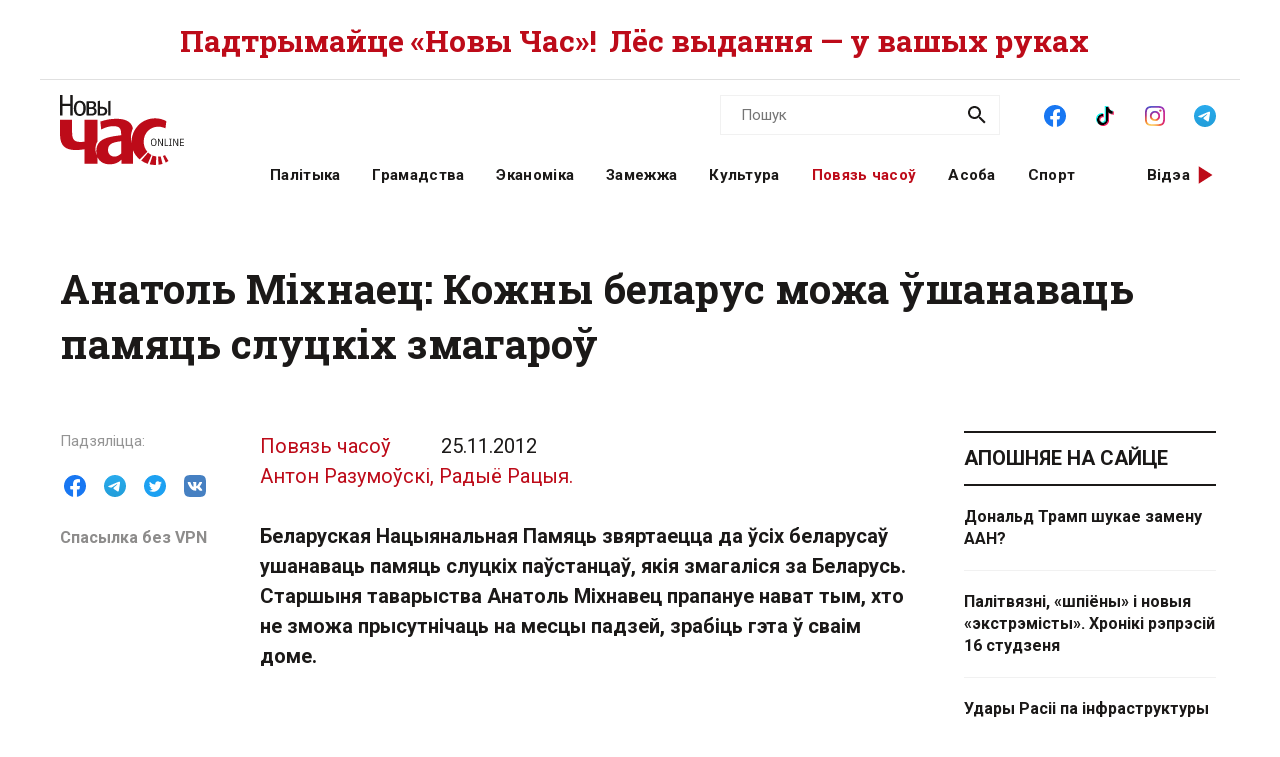

--- FILE ---
content_type: text/html; charset=utf-8
request_url: https://novychas.online/poviaz/anatolj_michnajec_kozny_bielar
body_size: 21716
content:
<!DOCTYPE html><html lang="be"><head><link rel="stylesheet" href="/assets/article-707b6b7fa17acdf375658bf9d72e0ca2f0f47a59f3299db39f33f013010c4327.css" media="all" data-turbo-track="reload" /><!-- Google Tag Manager -->
<script>(function(w,d,s,l,i){w[l]=w[l]||[];w[l].push({'gtm.start':
new Date().getTime(),event:'gtm.js'});var f=d.getElementsByTagName(s)[0],
j=d.createElement(s),dl=l!='dataLayer'?'&l='+l:'';j.async=true;j.src=
'https://www.googletagmanager.com/gtm.js?id='+i+dl;f.parentNode.insertBefore(j,f);
})(window,document,'script','dataLayer','GTM-NK9SLXW');</script>
<!-- End Google Tag Manager -->

<script src="/assets/application-f200d7a9fb22331a0ec8e2bed1e2a7db952de2fa6e9db8d4d0a731df57bdb1da.js" defer="defer" data-turbo-track="reload"></script>

<meta name="csrf-param" content="authenticity_token" />
<meta name="csrf-token" content="1LSWWDXGoCcRjjfRnDPHO_i8C74juB_actQ5ilDAq6UMxKpA6PorQZvvo6ur2VdXYBsjye5BkztanpiuozHONw" /><meta content="width=device-width, initial-scale=1" name="viewport" /><title>Анатоль Міхнаец: Кожны беларус можа ўшанаваць памяць слуцкіх змагароў | Новы Час</title>
<meta name="description" content="Беларуская Нацыянальная Памяць звяртаецца да ўсіх беларусаў ушанаваць памяць слуцкіх паўстанцаў, якія змагаліся за Беларусь. Старшыня таварыства Анатоль Міхнавец прапануе нават тым, хто не зможа прысутнічаць на месцы падзей, зрабіць гэта ў сваім доме.">
<link rel="canonical" href="https://novychas.online/poviaz/anatolj_michnajec_kozny_bielar">
<link rel="image_src" href="https://novychas.online/img/v1/news/full/sciag_1_sluckaha_palka_logo.jpg?f=c&amp;h=800&amp;o=0&amp;u=1715395350&amp;w=800">
<link rel="manifest" href="/manifest.json">
<meta property="og:site_name" content="Новы Час">
<meta property="og:locale" content="be_BY">
<meta property="og:type" content="article">
<meta property="og:title" content="Анатоль Міхнаец: Кожны беларус можа ўшанаваць памяць слуцкіх змагароў">
<meta property="og:description" content="Беларуская Нацыянальная Памяць звяртаецца да ўсіх беларусаў ушанаваць памяць слуцкіх паўстанцаў, якія змагаліся за Беларусь. Старшыня таварыства Анатоль Міхнавец прапануе нават тым, хто не зможа
прысутнічаць на месцы падзей, зрабіць гэта ў сваім доме.">
<meta property="og:url" content="https://novychas.online/poviaz/anatolj_michnajec_kozny_bielar">
<meta property="og:image" content="https://novychas.online/img/v1/news/full/sciag_1_sluckaha_palka_logo.jpg?f=c&amp;h=800&amp;o=0&amp;u=1715395350&amp;w=800">
<meta name="twitter:site" content="@novychas">
<meta name="twitter:card" content="summary_large_image">
<meta name="twitter:title" content="Анатоль Міхнаец: Кожны беларус можа ўшанаваць памяць слуцкіх змагароў">
<meta name="twitter:description" content="Беларуская Нацыянальная Памяць звяртаецца да ўсіх беларусаў ушанаваць памяць слуцкіх паўстанцаў, якія змагаліся за Беларусь. Старшыня таварыства Анатоль Міхнавец прапануе нават тым, хто не зможа
прысутнічаць на месцы падзей, зрабіць гэта ў сваім доме.">
<meta name="twitter:image" content="https://novychas.online/img/v1/news/full/sciag_1_sluckaha_palka_logo.jpg?f=c&amp;h=800&amp;o=0&amp;u=1715395350&amp;w=800">
<meta property="fb:pages" content="174987475859252">
<meta property="fb:app_id" content="1756714957945024">
<meta property="article:author" content="Антон Разумоўскі">
<meta property="article:published_time" content="2012-11-25T19:12:00+03:00">
<meta property="article:modified_time" content="2023-06-14T06:23:10+03:00">
<meta property="article:section" content="Повязь часоў">
<meta name="google-site-verification" content="10WKjibXRghBxZHXhqQKbOhp5Kj0g7nYcgTS498mMS8">
<meta name="yandex-verification" content="b2616914df09d1ae">
<meta name="theme-color" content="#96343c">
<meta name="author" content="Антон Разумоўскі"><script type="application/ld+json">[{"@context":"https://schema.org","@type":"NewsArticle","headline":"Анатоль Міхнаец: Кожны беларус можа ўшанаваць памяць слуцкіх змагароў","datePublished":"2012-11-25T19:12:00+03:00","dateModified":"2023-06-14T06:23:10+03:00","articleSection":"Повязь часоў","description":"Беларуская Нацыянальная Памяць звяртаецца да ўсіх беларусаў ушанаваць памяць слуцкіх паўстанцаў, якія змагаліся за Беларусь. Старшыня таварыства Анатоль Міхнавец прапануе нават тым, хто не зможа\nпрысутнічаць на месцы падзей, зрабіць гэта ў сваім доме.","url":"https://novychas.online/poviaz/anatolj_michnajec_kozny_bielar","inLanguage":"be","publisher":{"name":"Новы Час","legalName":"Novy Chas LLC","email":"novychas@gmail.com","url":"https://novychas.online","@type":"Organization"},"image":["https://novychas.online/img/v1/news/full/sciag_1_sluckaha_palka_logo.jpg?f=f\u0026h=800\u0026o=0\u0026u=1715395350\u0026w=800"]},{"name":"Новы Час","legalName":"Novy Chas LLC","email":"novychas@gmail.com","url":"https://novychas.online","@context":"https://schema.org","@type":"Organization"},{"@context":"https://schema.org","@type":"BreadcrumbList","itemListElement":[{"name":"Повязь часоў","item":"https://novychas.online/poviaz","@type":"ListItem","position":1},{"name":"Анатоль Міхнаец: Кожны беларус можа ўшанаваць памяць слуцкіх змагароў","@type":"ListItem","position":2}]}]</script></head><body class="novychas-body-v4 novychas-v4 branded" data-generated="2026-01-18T01:22:40+03:00" data-generated-fmt="2026-01-18 01:22:40" data-spy="scroll" data-target="#cardsnavigator"><div class="embeds"> <!-- Google Tag Manager (noscript) -->
<noscript><iframe src="https://www.googletagmanager.com/ns.html?id=GTM-NK9SLXW"
height="0" width="0" style="display:none;visibility:hidden"></iframe></noscript>
<!-- End Google Tag Manager (noscript) -->
<script>  
  try {
    window.dataLayer||=[];
      // window.dataLayer.push( {"event":"page_view","page":{"page_type":"article","page_language":"be"},"content":{"content_author":"Антон Разумоўскі, Радыё Рацыя.","content_category":"Повязь часоў","content_enquiry":false,"content_has_image":true,"content_has_video":false,"content_has_age_checker":false,"content_published":"25|11|2012","content_source":"editorial","content_type":"article","content_wordcount":224}} ); 
      window.dataLayer.push( {"event":"page_view","page":{"page_type":"article","page_language":"be"},"content":{"content_author":"Антон Разумоўскі, Радыё Рацыя.","content_category":"Повязь часоў","content_enquiry":false,"content_has_image":true,"content_has_video":false,"content_has_age_checker":false,"content_published":"25|11|2012","content_source":"editorial","content_type":"article","content_wordcount":224}} );
  } catch (e) {
    console.log("DataLayer failure: ", e);
  }   
</script>
</div><div class="modals"></div><aside class="pagewide-banner top-block bg-white">  <!-- banner..start --> 
  <div class="top-box" data-novychas-banner-campaign="donate" data-novychas-banner-creative="topmost" data-novychas-banner-track="view,click" id="novychas-banner-donate-topmost"><div class="container g-2 g-md-0"><div class="row gx-0 gx-md-5 px-3 px-md-0"><div class="col col-12"><a title="Падтрымайце «Новы Час»! Лёс выдання — у вашых руках" class="novychas-link stretched-link" href="/hramadstva/ljos-novaha-czasu-u-vaszyh-rukah-redakcyja-te"><p class="topmost w-100 d-flex justify-content-center align-items-center overflow-hidden flex-column flex-lg-row">Падтрымайце «Новы Час»! <span class="extension mx-md-2">Лёс выдання — у вашых руках</span></p></a></div></div></div></div>
  <!-- banner..end --> 
</aside><header class="site-header ncnavbar fixed-top"><div class="container navbar-container g-2 g-md-0"><div class="pagetop" data-content-loader-load-scripts-value="true" data-content-loader-url-value="/data/snippets/pagetop_article/7261:1768688560:283526:0" data-controller="content-loader" style="display:hidden;"></div><div class="dummy background"></div><div class="row gx-0 px-3 py-2 gx-md-5 px-md-0 g-lg-5 py-lg-0 px-lg-0"><div class="col-6 col-lg-2"><a class="navbar-logo logo-wrapper" title="Новы Час: незалежнае беларускамоўнае выданне" href="/"><img alt="Новы Час Online" title="Пра Беларусь і па-беларуску: палітыка, эканоміка, культура, гісторыя, мова, людзі. Навіны і аналітыка для тых, хто ўмее думаць самастойна." width="124" height="70" src="/assets/logo-5042dca5bd9032c8b536ab9f43204f31e31e4f84ae48fedc6a4dc330c20d1144.svg" /></a></div><div class="col-6 d-lg-none d-inline-flex justify-content-end"><a role="button" data-bs-toggle="collapse" data-bs-target="#navbar-menu" aria-haspopup="true" aria-expanded="false" aria-owns="navbar-menu" class="novychas-link link-empty menu-button navbar-toggler" title="Меню"></a></div><div class="col-12 col-lg-10"><div class="menu-groups-box navbar-menu collapse" id="navbar-menu"><nav class="menu-group navigation"><div class="menu-group categories"><a rel="category" class="novychas-link navigation category" title="Беларуская палітыка" href="/palityka">Палітыка</a><a rel="category" class="novychas-link navigation category" title="Грамадства: супольнасць, правы чалавека, актывізм" href="/hramadstva">Грамадства</a><a rel="category" class="novychas-link navigation category" title="Эканоміка: Беларусь і свет" href="/ekanomika">Эканоміка</a><a rel="category" class="novychas-link navigation category" title="Замежжа: навіны і аналітыка" href="/zamezza">Замежжа</a><a rel="category" class="novychas-link navigation category" title="Культура: Беларусь і свет" href="/kultura">Культура</a><a rel="category" class="novychas-link navigation category current" title="Повязь часоў: погляд у гісторыю" href="/poviaz">Повязь часоў</a><a rel="category" class="novychas-link navigation category" title="Асоба: людзі, вартыя ўвагі" href="/asoba">Асоба</a><a rel="category" class="novychas-link navigation category" title="Спорт: падзеі, асобы, тэндэнцыі" href="/sport">Спорт</a></div><div class="menu-group extra-navigation"><div class="menu-item video"><a class="novychas-link navigation video" title="Аўтарскія відэасюжэты на актуальныя тэмы" href="/video">Відэа</a></div></div></nav><div class="menu-group widgets-box"><div class="menu-group features"><div class="menu-item search"><form action="/search" class="novychas-search-form v4 in-menu" method="get" rel="search" role="search"><input id="q" name="q" placeholder="Пошук" type="search" /><button type="submit"><img alt="Пошук" src="/assets/icons/ui/search-d43047783f3f8aea91050264895278ad6df2edca53811b0b574ed221b9e514af.svg" /></button></form></div><div class="menu-item social"><menu class="novychas-social-links v4"><li><a title="«Новы Час» у Facebook" class="primary external" data-platform="facebook" rel="me" target="_blank" href="https://www.facebook.com/novychas"><img width="30" height="30" loading="lazy" alt="Facebook" onerror="this.style.display=&#39;none&#39;" src="/assets/icons/social/facebook-b00c5aa1635af565bd12ee797ede651f4b03fc916294e222c90eb701aae383a3.svg" /></a></li><li><a title="«Новы Час» у TikTok" class="primary external" data-platform="tiktok" rel="me" target="_blank" href="https://www.tiktok.com/@novy.chas"><img width="30" height="30" loading="lazy" alt="TikTok" onerror="this.style.display=&#39;none&#39;" src="/assets/icons/social/tiktok-d887e57deb53e0b251e9a31931cdfb240e9a0fc36eb32e4f953555b37f3de60f.svg" /></a></li><li><a title="«Новы Час» у Instagram" class="primary external" data-platform="instagram" rel="me" target="_blank" href="https://instagram.com/novychas/"><img width="30" height="30" loading="lazy" alt="Instagram" onerror="this.style.display=&#39;none&#39;" src="/assets/icons/social/instagram-ae27e335950ae1d812a84ddf0636fb24f3fc6fb999d837865fe404a31db7f55c.svg" /></a></li><li><a title="«Новы Час» у Telegram" class="primary external" data-platform="telegram" rel="me" target="_blank" href="https://t.me/novychas"><img width="30" height="30" loading="lazy" alt="Telegram" onerror="this.style.display=&#39;none&#39;" src="/assets/icons/social/telegram-1c9780f7111239c6a7c72de96f5ac52d75bb65d45c8ad07b461362a478d7f917.svg" /></a></li><li><a title="«Новы Час» у Twitter" class="external" data-platform="twitter" rel="me" target="_blank" href="https://twitter.com/novychas"><img width="30" height="30" loading="lazy" alt="Twitter" onerror="this.style.display=&#39;none&#39;" src="/assets/icons/social/twitter-8e529e70004de36942cb2a5afad49d262d9f0aba1a6fb374522deb7a950ceae9.svg" /></a></li><li><a title="«Новы Час» у OK" class="external" data-platform="ok" rel="me" target="_blank" href="https://ok.ru/group/56208875782167"><img width="30" height="30" loading="lazy" alt="Одноклассники" onerror="this.style.display=&#39;none&#39;" src="/assets/icons/social/ok-9fee7a4b7aa3b18f8fa912b23419ab97ac0b3c349bd4ada775d2c0ed0f458d15.svg" /></a></li><li><a title="«Новы Час» на YouTube" class="external" data-platform="youtube" rel="me" target="_blank" href="https://www.youtube.com/@novychas.online"><img width="30" height="30" loading="lazy" alt="YouTube" onerror="this.style.display=&#39;none&#39;" src="/assets/icons/social/youtube-a9296b650036aedcf08b59e5698d8a7d374e4f7a734ccf8f21657aa253f2e3f6.svg" /></a></li></menu></div></div><div class="menu-group weather" data-content-loader-refresh-interval-value="300000" data-content-loader-url-value="/data/snippets/refresh/weather" data-controller="content-loader"></div></div></div></div></div></div></header><div class="container g-2 g-md-0 main" id="main-container"><div class="dummy background"></div><main><article class="novychas-publication row g-0 gx-md-5 default"><header class="col-12"><h1>Анатоль Міхнаец: Кожны беларус можа ўшанаваць памяць слуцкіх змагароў</h1></header><aside class="controls d-none d-xl-block col-xl-2"><div class="sharing sidebar"><div class="sharing-block buttons"><menu class="list-group list-group-horizontal"><li><button name="button" type="button" title="Падзяліцца ў Facebook" class="btn btn-link btn-share" data-platform="facebook" data-target="https://www.facebook.com/sharer/sharer.php?u=https%3A%2F%2Fd16qdjybyala21.cloudfront.net%2Fpoviaz%2Fanatolj_michnajec_kozny_bielar"><img width="30" height="30" loading="lazy" alt="Падзяліцца ў Facebook" src="/assets/icons/social/facebook-b00c5aa1635af565bd12ee797ede651f4b03fc916294e222c90eb701aae383a3.svg" /></button></li><li><button name="button" type="button" title="Падзяліцца ў Telegram" class="btn btn-link btn-share" data-platform="telegram" data-target="https://t.me/share/url?url=https%3A%2F%2Fd16qdjybyala21.cloudfront.net%2Fpoviaz%2Fanatolj_michnajec_kozny_bielar"><img width="30" height="30" loading="lazy" alt="Падзяліцца ў Telegram" src="/assets/icons/social/telegram-1c9780f7111239c6a7c72de96f5ac52d75bb65d45c8ad07b461362a478d7f917.svg" /></button></li><li><button name="button" type="button" title="Падзяліцца ў Twitter" class="btn btn-link btn-share" data-platform="twitter" data-target="https://twitter.com/intent/tweet?text=%D0%90%D0%BD%D0%B0%D1%82%D0%BE%D0%BB%D1%8C+%D0%9C%D1%96%D1%85%D0%BD%D0%B0%D0%B5%D1%86%3A+%D0%9A%D0%BE%D0%B6%D0%BD%D1%8B+%D0%B1%D0%B5%D0%BB%D0%B0%D1%80%D1%83%D1%81+%D0%BC%D0%BE%D0%B6%D0%B0+%D1%9E%D1%88%D0%B0%D0%BD%D0%B0%D0%B2%D0%B0%D1%86%D1%8C+%D0%BF%D0%B0%D0%BC%D1%8F%D1%86%D1%8C+%D1%81%D0%BB%D1%83%D1%86%D0%BA%D1%96%D1%85+%D0%B7%D0%BC%E2%80%A6&amp;url=https%3A%2F%2Fd16qdjybyala21.cloudfront.net%2Fpoviaz%2Fanatolj_michnajec_kozny_bielar"><img width="30" height="30" loading="lazy" alt="Падзяліцца ў Twitter" src="/assets/icons/social/twitter-8e529e70004de36942cb2a5afad49d262d9f0aba1a6fb374522deb7a950ceae9.svg" /></button></li><li><button name="button" type="button" title="Падзяліцца ў VK" class="btn btn-link btn-share" data-platform="vk" data-target="https://vk.com/share.php?url=https%3A%2F%2Fd16qdjybyala21.cloudfront.net%2Fpoviaz%2Fanatolj_michnajec_kozny_bielar"><img width="30" height="30" loading="lazy" alt="Падзяліцца ў VK" src="/assets/icons/social/vk-70406bc9ebe28d9a88ba49f278eef2379d144cbfdb2cb5c5f4e583a91a4d1671.svg" /></button></li></menu></div><div class="sharing-block link"><a title="Для доступа з Беларусі" target="_blank" class="h6 m-0 novychas-link external mirror text-truncate w-100" href="https://d16qdjybyala21.cloudfront.net/poviaz/anatolj_michnajec_kozny_bielar">Спасылка без VPN</a></div></div></aside><div class="publication-body col col-lg-9 col-xl-7"><div class="references"><div class="basic"><a title="Повязь часоў" class="novychas-link article-parent-link list-group-item" href="/poviaz">Повязь часоў</a><a title="Усе публікацыі за 25.11.2012" class="novychas-link article-date-link list-group-item" href="/date/2012-11-25"><time datetime="2012-11-25T19:12:00+03:00">25.11.2012</time></a></div><div class="author"><address class="list-group-item"><a title="Антон Разумоўскі, Радыё Рацыя.: усе публікацыі" class="novychas-link article-author-link" rel="author" href="/author/Антон%20Разумоўскі,%20Радыё%20Рацыя.">Антон Разумоўскі, Радыё Рацыя.</a></address></div></div><s></s><p class="lead">Беларуская Нацыянальная Памяць звяртаецца да ўсіх беларусаў ушанаваць памяць слуцкіх паўстанцаў, якія змагаліся за Беларусь. Старшыня таварыства Анатоль Міхнавец прапануе нават тым, хто не зможа
прысутнічаць на месцы падзей, зрабіць гэта ў сваім доме.</p><p>﻿
        </p><figure class="novychas image"><picture class="novychas" data-src="/img/v1/news/full/sciag_1_sluckaha_palka_logo.jpg?f=f&amp;h=800&amp;o=0&amp;u=1715395350&amp;w=1200" data-toggle="lightbox-custom" data-type="image"><source media="(min-width: 1200px)" srcset="/img/v1/news/full/sciag_1_sluckaha_palka_logo.jpg?f=f&amp;h=495&amp;o=1&amp;u=1715395350&amp;w=660" type="image/webp"><source media="(min-width: 1200px)" srcset="/img/v1/news/full/sciag_1_sluckaha_palka_logo.jpg?f=f&amp;h=495&amp;o=0&amp;u=1715395350&amp;w=660" type="image/jpeg"><source media="(min-width: 768px)" srcset="/img/v1/news/full/sciag_1_sluckaha_palka_logo.jpg?f=f&amp;h=540&amp;o=1&amp;u=1715395350&amp;w=720" type="image/webp"><source media="(min-width: 768px)" srcset="/img/v1/news/full/sciag_1_sluckaha_palka_logo.jpg?f=f&amp;h=540&amp;o=0&amp;u=1715395350&amp;w=720" type="image/jpeg"><source srcset="/img/v1/news/full/sciag_1_sluckaha_palka_logo.jpg?f=f&amp;h=396&amp;o=1&amp;u=1715395350&amp;w=528" type="image/webp"><source srcset="/img/v1/news/full/sciag_1_sluckaha_palka_logo.jpg?f=f&amp;h=396&amp;o=0&amp;u=1715395350&amp;w=528" type="image/jpeg"><img alt="sciag_1_sluckaha_palka_logo.jpg" class="novychas" loading="eager" src="/img/v1/news/full/sciag_1_sluckaha_palka_logo.jpg?f=f&amp;h=396&amp;o=0&amp;u=1715395350&amp;w=528" title="sciag_1_sluckaha_palka_logo.jpg"></picture></figure><p></p><p>Анатоль Міхнавец:<span class="br"><br></span><em>- 92 гады таму беларусы ўзняліся на абарону свайго роднага краю. Яны хацелі быць гаспадарамі на сваёй зямлі і за гэта змагаліся. І за гэта загінулі. Гэта геройскі чын і мы пра гэта памятаем. Як
вядома, сёння беларусы адзначаюць гэтую падзею на Случчыне. І 27-га паедуць, каб узгадаць слуцкіх герояў. Але не ўсе маюць такую магчымасць, таму мы заклікаем усіх слухачоў Радыё Рацыя, усіх
беларусаў запаліць вечарам 27-га лістапада свечку ці знік у сябе дома. Каб нашыя продкі, змагары за незалежную Беларусь бачылі, што мы памятаем, ганарымся імі і працягваем іх справу.</em><span class="br"><br></span>
Дзевяноста два гады таму, 27 лістапада 1920 года, распачаўся Слуцкі Збройны Чын. Нашы продкі пачалі са зброяй у руках змаганне за сваю дзяржаву – Беларускую Народную Рэспубліку. У бой рушылі
Слуцкі і Грозаўскі палкі Першай Слуцкай Брыгады Стралкоў БНР. Да іх далучыліся беларускія часткі арміі Генерала Станіслава Булак-Балаховіча, якія раней біліся пад Мазыром - Беластоцкі батальён і
Смаленскі полк, а таксама партызанскія атрады «Зялёнага Дуба».<span class="br"><br></span>
Некалькі тысяч паўстанцаў на працягу месяца давалі адпор бальшавіцкай навале. Апошнія атрады сышлі з поля бітвы толькі ў студзені 1921 года. Партызанскія атрады прадаўжалі змаганне яшчэ некалькі
гадоў. 27 лістапада – іх дзень - Дзень Герояў, - піша ў сваім звароце Беларуская Нацыянальнай Памяць. Пад якім падпісаліся між іншых Алесь Краўцэвіч з Беларускага Гістарычнага Таварыства і
Алег Латышонак з Беларускага Гістарычнага Таварыства ў Польшчы.<span class="br"><br></span>
&nbsp;</p><aside class="sharing bottom" data-controller="article-bottom-tracker"><div class="sharing-block buttons"><menu class="list-group list-group-horizontal"><li><button name="button" type="button" title="Падзяліцца ў Facebook" class="btn btn-link btn-share" data-platform="facebook" data-target="https://www.facebook.com/sharer/sharer.php?u=https%3A%2F%2Fd16qdjybyala21.cloudfront.net%2Fpoviaz%2Fanatolj_michnajec_kozny_bielar"><img width="30" height="30" loading="lazy" alt="Падзяліцца ў Facebook" src="/assets/icons/social/facebook-b00c5aa1635af565bd12ee797ede651f4b03fc916294e222c90eb701aae383a3.svg" /></button></li><li><button name="button" type="button" title="Падзяліцца ў Telegram" class="btn btn-link btn-share" data-platform="telegram" data-target="https://t.me/share/url?url=https%3A%2F%2Fd16qdjybyala21.cloudfront.net%2Fpoviaz%2Fanatolj_michnajec_kozny_bielar"><img width="30" height="30" loading="lazy" alt="Падзяліцца ў Telegram" src="/assets/icons/social/telegram-1c9780f7111239c6a7c72de96f5ac52d75bb65d45c8ad07b461362a478d7f917.svg" /></button></li><li><button name="button" type="button" title="Падзяліцца ў Twitter" class="btn btn-link btn-share" data-platform="twitter" data-target="https://twitter.com/intent/tweet?text=%D0%90%D0%BD%D0%B0%D1%82%D0%BE%D0%BB%D1%8C+%D0%9C%D1%96%D1%85%D0%BD%D0%B0%D0%B5%D1%86%3A+%D0%9A%D0%BE%D0%B6%D0%BD%D1%8B+%D0%B1%D0%B5%D0%BB%D0%B0%D1%80%D1%83%D1%81+%D0%BC%D0%BE%D0%B6%D0%B0+%D1%9E%D1%88%D0%B0%D0%BD%D0%B0%D0%B2%D0%B0%D1%86%D1%8C+%D0%BF%D0%B0%D0%BC%D1%8F%D1%86%D1%8C+%D1%81%D0%BB%D1%83%D1%86%D0%BA%D1%96%D1%85+%D0%B7%D0%BC%E2%80%A6&amp;url=https%3A%2F%2Fd16qdjybyala21.cloudfront.net%2Fpoviaz%2Fanatolj_michnajec_kozny_bielar"><img width="30" height="30" loading="lazy" alt="Падзяліцца ў Twitter" src="/assets/icons/social/twitter-8e529e70004de36942cb2a5afad49d262d9f0aba1a6fb374522deb7a950ceae9.svg" /></button></li><li><button name="button" type="button" title="Падзяліцца ў VK" class="btn btn-link btn-share" data-platform="vk" data-target="https://vk.com/share.php?url=https%3A%2F%2Fd16qdjybyala21.cloudfront.net%2Fpoviaz%2Fanatolj_michnajec_kozny_bielar"><img width="30" height="30" loading="lazy" alt="Падзяліцца ў VK" src="/assets/icons/social/vk-70406bc9ebe28d9a88ba49f278eef2379d144cbfdb2cb5c5f4e583a91a4d1671.svg" /></button></li></menu></div><div class="sharing-block link"><a title="Для доступа з Беларусі" target="_blank" class="h6 m-0 novychas-link external mirror text-truncate w-100" href="https://d16qdjybyala21.cloudfront.net/poviaz/anatolj_michnajec_kozny_bielar">Спасылка без VPN</a></div></aside><aside class="cta promo">  <!-- banner..start --> 
  <p class="h2 px-0 red">Шаноўныя чытачы!</p><p class="h3 px-0">Шмат год мы пішам пра Беларусь, для Беларусі, па-беларуску.</p><p class="px-0">На жаль, цяпер рэдакцыя перажывае надзвычай складаны час.  Мы спрабуем вырашыць праблемы, але наўпрост зараз сітуацыя крытычная. </p><p class="px-0">Без фінансавага ўдзелу чытачоў далейшае існаванне выдання зробіцца немагчымым.  Мы вельмі хочам працаваць для вас далей, таму звяртаемся па падтрымку. </p><p class="px-0">Любая дапамога будзе дарэчнай! </p><div class="d-flex flex-row justify-content-end"><a class="novychas-link btn novychas-button " id="novychas-banner-donate-cta-belarus-details" title="Падрабязней" data-novychas-banner-track="view,click" data-novychas-banner-campaign="donate" data-novychas-banner-creative="cta-belarus-details" data-controller="banner-view-tracker" href="/hramadstva/ljos-novaha-czasu-u-vaszyh-rukah-redakcyja-te">Падрабязней</a></div>
  <!-- banner..end --> 
</aside></div><aside class="sidebar rightbar col-12 col-lg-3 px-3 px-lg-0"><section class="recent news articles-list cards-list nclist"><header><a title="Навіны" class="novychas-link section-header-link section-header-primary" href="/naviny">Апошняе на сайце</a></header><ul class="list-group links-list"><li><a class="novychas-link article-link text-link" title="Савет створаны для вырашэння канфлікту ў Газе, але яго дзеянне плануюць пашырыць на іншыя «гарачыя кропкі». У той жа час некаторыя пагадненні па Украіне фіналізуюцца для падпісання праз пару дзён." href="/zamezza/donald-tramp-szukae-zamenu-aan">Дональд Трамп шукае замену ААН?</a></li><li><a class="novychas-link article-link text-link" title="Новыя палітвязні, засакрэчаная «справа радыёклуба», пашырэнне спісаў «экстрэмістаў» і прысуды за мірную пазіцыю — галоўныя падзеі хронікі рэпрэсій у Беларусі." href="/palityka/palitvjazni-szpijony-i-novyja-ekstremisty-hr">Палітвязні, «шпіёны» і новыя «экстрэмісты». Хронікі рэпрэсій 16 студзеня</a></li><li><a class="novychas-link article-link text-link" title="Удары Расіі па энергетычнай інфраструктуры Украіны ў перыяд моцных маразоў накіраваныя на стварэнне новай хвалі ўкраінскіх бежанцаў, гуманітарнага крызісу, і ўзмацненне ціску на краіны ЕС, піша брытанскі The Spectator." href="/zamezza/udary-rasii-pa-infrastruktury-ukrainy-nakiravanyja">Удары Расіі па інфраструктуры Украіны накіраваныя на стварэнне гуманітарнага крызісу ў ЕС</a></li><li><a class="novychas-link article-link text-link" title="Чаму беларусы не багацеюць пры «рэкордных» ЗВР? Аналіз эканамічных вынікаў: рэальная інфляцыя, рост шэрага сектара, новыя правілы навучання за мяжой і парадаксальныя прычыны поспеху беларускіх НПЗ на фоне ўдараў па расійскіх нафтабазах." href="/ekanomika/plan-razviccja-ekanomiki-szpijanaz-na-karysc-ukr">План развіцця эканомікі — шпіянаж на карысць Украіны</a></li><li><a class="novychas-link article-link text-link" title="У Беларусі — новыя палітвязні, абноўленыя «чорныя спісы» ў культуры, сотні людзей у асаблівай рызыцы і новыя прызнанні «экстрэмізму»." href="/palityka/novyja-palitvjazni-czornyja-spisy-i-kryminalnyj">Новыя палітвязні, «чорныя спісы» і крымінальныя справы за данаты. Хронікі рэпрэсій 15 студзеня</a></li><li><a class="novychas-link article-link text-link" title="Страты Расіі ва Украіне б&#39;юць рэкорды, а разведаныя РФ спрабуе атрымаць ад украінскіх «ухілістаў» у Беларусі. Дарадцы Трампа яшчэ не сустракаліся з Пуціным па «мірным плане», але перашкодай для міру ўсё роўна з&#39;яўляецца Уладзімір Зяленскі, лічыць Трамп." href="/zamezza/vyvedka-vjalikabrytanii-straty-rasii-va-ukraine-z">Выведка Вялікабрытаніі: Страты Расіі ва Украіне за 2025 год — 415 тысяч чалавек</a></li><li><a class="novychas-link article-link text-link" title="Чаму фільмы пра Вінету сталі культурным феноменам у сацыялістычнай Усходняй Еўропе і як індзейская рамантыка ператварылася ў маўклівы пратэст." href="/poviaz/vinetu-sjabar-apazicyi-jak-indzejskija-filmy-pa">Вінету — сябар апазіцыі: як індзейскія фільмы падрыхтавалі супраціў у Усходняй Еўропе</a></li><li><a class="novychas-link article-link text-link" title="У Магілёўскай вобласці за год у суды накіравалі больш за 190 заяў аб «экстрэмісцкіх» матэрыялах, у Гомелі асудзілі фатографку прыроды, з’явіліся новыя палітвязні." href="/palityka/sotni-ekstremisckih-sprau-prysudy-za-danaty-i-n">Сотні «экстрэмісцкіх» спраў, прысуды за данаты і новыя палітвязні. Хронікі рэпрэсій 14 студзеня</a></li><li><a class="novychas-link article-link text-link" title="Прэзідэнт Украіны Уладзімір Зяленскі распавёў, што праца над гарантыямі бяспекі для Украіны вядзецца не толькі з камандай Трампа, але і з Кангрэсам і Сенатам ЗША. Украіне важна, каб былі юрыдычныя гарантыі, а не такія, як Будапешцкі мемарандум." href="/zamezza/nihto-ne-hocza-pautoru-budapeszckaha-memarandumu">«Ніхто не хоча паўтору Будапешцкага мемарандуму»</a></li><li><a class="novychas-link article-link text-link" title="Сямейную пару з Берасцейшчыны асудзілі на дзесяцігоддзі зняволення, больш за 115 палітвязняў перавялі на турэмны рэжым, а «спіс экстрэмісцкіх матэрыялаў» папоўніўся новымі старонкамі." href="/palityka/sjamejnuju-paru-asudzili-na-szaljonyja-terminy-hr">Сямейную пару асудзілі на шалёныя тэрміны. Хронікі рэпрэсій 13 студзеня</a></li></ul></section></aside></article></main><aside class="outro readmore"><section class="ncgrid cards-grid"><header><a title="Повязь часоў: погляд у гісторыю" class="novychas-link section-header-link section-header-primary" href="/poviaz">Повязь часоў</a><a aria-hidden="true" class="novychas-link section-link-readmore novychas-button" title="Повязь часоў: погляд у гісторыю" href="/poviaz">Больш публікацый па тэме</a></header><div class="row g-5"><article class="col-sm-6 col-md-4 col-lg-3 card article-card"><header><a class="novychas-link article-link card-link stretched-link" title="Як польскія дысідэнты ў 1960–70-х гадах абмяркоўвалі «фінляндызацыю» як шлях да лібералізацыі і чаму гэты сцэнар так і не спрацаваў." href="/poviaz/finljandyzacyja-pa-polsku-zabytaja-stratehija-a">«Фінляндызацыя» па-польску: забытая стратэгія апазіцыі ў часы камунізму</a></header><footer class="article-info"><span class="category">Повязь часоў</span><time datetime="2026-01-10T00:06:00+03:00">10.01.2026</time></footer><picture><source srcset="/img/v1/images/stefan_kisielewski.jpg?f=c&amp;h=144&amp;o=1&amp;u=1767981310&amp;w=260" type="image/webp" width="260" height="144" media="(min-width: 1200px)">
<source srcset="/img/v1/images/stefan_kisielewski.jpg?f=c&amp;h=144&amp;o=0&amp;u=1767981310&amp;w=260" type="image/jpeg" width="260" height="144" media="(min-width: 1200px)">
<source srcset="/img/v1/images/stefan_kisielewski.jpg?f=c&amp;h=140&amp;o=1&amp;u=1767981310&amp;w=213" type="image/webp" width="213" height="140" media="(min-width: 768px)">
<source srcset="/img/v1/images/stefan_kisielewski.jpg?f=c&amp;h=140&amp;o=0&amp;u=1767981310&amp;w=213" type="image/jpeg" width="213" height="140" media="(min-width: 768px)">
<source srcset="/img/v1/images/stefan_kisielewski.jpg?f=c&amp;h=144&amp;o=1&amp;u=1767981310&amp;w=260" type="image/webp" width="260" height="144" media="(min-width: 576px)">
<source srcset="/img/v1/images/stefan_kisielewski.jpg?f=c&amp;h=144&amp;o=0&amp;u=1767981310&amp;w=260" type="image/jpeg" width="260" height="144" media="(min-width: 576px)">
<source srcset="/img/v1/images/stefan_kisielewski.jpg?f=c&amp;h=275&amp;o=1&amp;u=1767981310&amp;w=523" type="image/webp" width="523" height="275">
<source srcset="/img/v1/images/stefan_kisielewski.jpg?f=c&amp;h=275&amp;o=0&amp;u=1767981310&amp;w=523" type="image/jpeg" width="523" height="275">
<img class="article-image card-img-top ncimg-card" alt="Фінляндызацыя па-польску: забытая ідэя Кісялеўскага" loading="lazy" width="523" height="275" src="/img/v1/images/stefan_kisielewski.jpg?f=c&amp;h=275&amp;o=0&amp;u=1767981310&amp;w=523" /></picture></article><article class="col-sm-6 col-md-4 col-lg-3 card article-card"><header><a class="novychas-link article-link card-link stretched-link" title="Побытавыя і святочныя традыцыі шляхты трымаліся і клапатліва захоўваліся ў жыцці дробных сядзіб, земскіх двароў, шматлікіх фальваркаў і засценкаў. Сядзіба была сховішчам старасвецкай традыцыі. Бурная гісторыя нашай краіны пахіснула гэты ўстой." href="/poviaz/zorka-betleemska-nad-majontkam-zzjae-jak-nasza-sz">Зорка Бэтлеемска над маёнткам ззяе. Як наша шляхта святкавала Божае Нараджэнне</a></header><footer class="article-info"><span class="category">Повязь часоў</span><time datetime="2026-01-07T09:00:00+03:00">07.01.2026</time></footer><picture><source srcset="/img/v1/images/00_vokladka_4.jpg?f=c&amp;h=144&amp;o=1&amp;u=1715395350&amp;w=260" type="image/webp" width="260" height="144" media="(min-width: 1200px)">
<source srcset="/img/v1/images/00_vokladka_4.jpg?f=c&amp;h=144&amp;o=0&amp;u=1715395350&amp;w=260" type="image/jpeg" width="260" height="144" media="(min-width: 1200px)">
<source srcset="/img/v1/images/00_vokladka_4.jpg?f=c&amp;h=140&amp;o=1&amp;u=1715395350&amp;w=213" type="image/webp" width="213" height="140" media="(min-width: 768px)">
<source srcset="/img/v1/images/00_vokladka_4.jpg?f=c&amp;h=140&amp;o=0&amp;u=1715395350&amp;w=213" type="image/jpeg" width="213" height="140" media="(min-width: 768px)">
<source srcset="/img/v1/images/00_vokladka_4.jpg?f=c&amp;h=144&amp;o=1&amp;u=1715395350&amp;w=260" type="image/webp" width="260" height="144" media="(min-width: 576px)">
<source srcset="/img/v1/images/00_vokladka_4.jpg?f=c&amp;h=144&amp;o=0&amp;u=1715395350&amp;w=260" type="image/jpeg" width="260" height="144" media="(min-width: 576px)">
<source srcset="/img/v1/images/00_vokladka_4.jpg?f=c&amp;h=275&amp;o=1&amp;u=1715395350&amp;w=523" type="image/webp" width="523" height="275">
<source srcset="/img/v1/images/00_vokladka_4.jpg?f=c&amp;h=275&amp;o=0&amp;u=1715395350&amp;w=523" type="image/jpeg" width="523" height="275">
<img class="article-image card-img-top ncimg-card" alt="Як Раство святкавала шляхта ВКЛ" loading="lazy" width="523" height="275" src="/img/v1/images/00_vokladka_4.jpg?f=c&amp;h=275&amp;o=0&amp;u=1715395350&amp;w=523" /></picture></article><article class="col-sm-6 col-md-4 col-lg-3 card article-card"><header><a class="novychas-link article-link card-link stretched-link" title="Што вядома пра суд і палітычныя перадумовы забойства Жанны д&#39;Арк?" href="/poviaz/zanna-d-ark-herainja-palitvjazen-svjataja">Жанна д’Арк за кратамі: як палітыка прывяла Арлеанскую дзеву на вогнішча</a></header><footer class="article-info"><span class="category">Повязь часоў</span><time datetime="2026-01-06T11:00:00+03:00">06.01.2026</time></footer><picture><source srcset="/img/v1/images/ingres_coronation_charles_vii.jpg?f=c&amp;h=144&amp;o=1&amp;u=1715395350&amp;w=260" type="image/webp" width="260" height="144" media="(min-width: 1200px)">
<source srcset="/img/v1/images/ingres_coronation_charles_vii.jpg?f=c&amp;h=144&amp;o=0&amp;u=1715395350&amp;w=260" type="image/jpeg" width="260" height="144" media="(min-width: 1200px)">
<source srcset="/img/v1/images/ingres_coronation_charles_vii.jpg?f=c&amp;h=140&amp;o=1&amp;u=1715395350&amp;w=213" type="image/webp" width="213" height="140" media="(min-width: 768px)">
<source srcset="/img/v1/images/ingres_coronation_charles_vii.jpg?f=c&amp;h=140&amp;o=0&amp;u=1715395350&amp;w=213" type="image/jpeg" width="213" height="140" media="(min-width: 768px)">
<source srcset="/img/v1/images/ingres_coronation_charles_vii.jpg?f=c&amp;h=144&amp;o=1&amp;u=1715395350&amp;w=260" type="image/webp" width="260" height="144" media="(min-width: 576px)">
<source srcset="/img/v1/images/ingres_coronation_charles_vii.jpg?f=c&amp;h=144&amp;o=0&amp;u=1715395350&amp;w=260" type="image/jpeg" width="260" height="144" media="(min-width: 576px)">
<source srcset="/img/v1/images/ingres_coronation_charles_vii.jpg?f=c&amp;h=275&amp;o=1&amp;u=1715395350&amp;w=523" type="image/webp" width="523" height="275">
<source srcset="/img/v1/images/ingres_coronation_charles_vii.jpg?f=c&amp;h=275&amp;o=0&amp;u=1715395350&amp;w=523" type="image/jpeg" width="523" height="275">
<img class="article-image card-img-top ncimg-card" alt="Палітзняволенаяя Жанна д&#39;Арк" loading="lazy" width="523" height="275" src="/img/v1/images/ingres_coronation_charles_vii.jpg?f=c&amp;h=275&amp;o=0&amp;u=1715395350&amp;w=523" /></picture></article><article class="col-sm-6 col-md-4 col-lg-3 d-flex d-md-none d-lg-flex card article-card"><header><a class="novychas-link article-link card-link stretched-link" title="А ці вы ведалі, што першая батлейка была зробленая 801 год таму? Яна была не статычнай, жывыя людзі выконвалі ролі ў гісторыі Божага Нараджэння. Як усё было, чытайце ў артыкуле." href="/poviaz/batlejka-usjo-szto-treba-vedac-u-800-hadavinu-per">Батлейка. Гісторыя ўзьнікненьня аднаго з галоўных атрыбутаў Раства</a></header><footer class="article-info"><span class="category">Повязь часоў</span><time datetime="2025-12-25T13:00:00+03:00">25.12.2025</time></footer><picture><source srcset="/img/v1/images/_dsc3510_logo.jpg?f=c&amp;h=144&amp;o=1&amp;u=1715395350&amp;w=260" type="image/webp" width="260" height="144" media="(min-width: 1200px)">
<source srcset="/img/v1/images/_dsc3510_logo.jpg?f=c&amp;h=144&amp;o=0&amp;u=1715395350&amp;w=260" type="image/jpeg" width="260" height="144" media="(min-width: 1200px)">
<source srcset="/img/v1/images/_dsc3510_logo.jpg?f=c&amp;h=140&amp;o=1&amp;u=1715395350&amp;w=213" type="image/webp" width="213" height="140" media="(min-width: 768px)">
<source srcset="/img/v1/images/_dsc3510_logo.jpg?f=c&amp;h=140&amp;o=0&amp;u=1715395350&amp;w=213" type="image/jpeg" width="213" height="140" media="(min-width: 768px)">
<source srcset="/img/v1/images/_dsc3510_logo.jpg?f=c&amp;h=144&amp;o=1&amp;u=1715395350&amp;w=260" type="image/webp" width="260" height="144" media="(min-width: 576px)">
<source srcset="/img/v1/images/_dsc3510_logo.jpg?f=c&amp;h=144&amp;o=0&amp;u=1715395350&amp;w=260" type="image/jpeg" width="260" height="144" media="(min-width: 576px)">
<source srcset="/img/v1/images/_dsc3510_logo.jpg?f=c&amp;h=275&amp;o=1&amp;u=1715395350&amp;w=523" type="image/webp" width="523" height="275">
<source srcset="/img/v1/images/_dsc3510_logo.jpg?f=c&amp;h=275&amp;o=0&amp;u=1715395350&amp;w=523" type="image/jpeg" width="523" height="275">
<img class="article-image card-img-top ncimg-card" alt="Гісторыя стварэння Батлейкі" loading="lazy" width="523" height="275" src="/img/v1/images/_dsc3510_logo.jpg?f=c&amp;h=275&amp;o=0&amp;u=1715395350&amp;w=523" /></picture></article></div></section><section class="ncgrid cards-grid"><header><a title="Беларуская палітыка" class="novychas-link section-header-link section-header-primary" href="/palityka">Палітыка</a><a aria-hidden="true" class="novychas-link section-link-readmore novychas-button" title="Беларуская палітыка" href="/palityka">Больш публікацый па тэме</a></header><div class="row g-5"><article class="col-sm-6 col-md-4 col-lg-3 card article-card"><header><a class="novychas-link article-link card-link stretched-link" title="Лукашэнка называе сябе настаўнікам Трампа, пакуль Беларусь пакутуе ад камунальных аварый. Ці зможа дыктатар «адпятляць» ад Пуціна праз вызваленне палітвязняў і ці атрымае беларускі дыктатар гарантыі бяспекі ад ЗША?." href="/palityka/szto-lukaszenka-sprabue-pradac-trampu-kab-vyrvacc">Што Лукашэнка спрабуе прадаць Трампу, каб вырвацца з арбіты Крамля?</a></header><footer class="article-info"><span class="category">Палітыка</span><time datetime="2025-12-19T08:00:00+03:00">19.12.2025</time></footer><picture><source srcset="/img/v1/images/tramp_edet_v_gosti_lukashenko_tramp_letit_v_minsk_tramp_i_lukashenko_telefonnyy_razgovor_lukashenko_tramp.jpg?f=c&amp;h=144&amp;o=1&amp;u=1766051047&amp;w=260" type="image/webp" width="260" height="144" media="(min-width: 1200px)">
<source srcset="/img/v1/images/tramp_edet_v_gosti_lukashenko_tramp_letit_v_minsk_tramp_i_lukashenko_telefonnyy_razgovor_lukashenko_tramp.jpg?f=c&amp;h=144&amp;o=0&amp;u=1766051047&amp;w=260" type="image/jpeg" width="260" height="144" media="(min-width: 1200px)">
<source srcset="/img/v1/images/tramp_edet_v_gosti_lukashenko_tramp_letit_v_minsk_tramp_i_lukashenko_telefonnyy_razgovor_lukashenko_tramp.jpg?f=c&amp;h=140&amp;o=1&amp;u=1766051047&amp;w=213" type="image/webp" width="213" height="140" media="(min-width: 768px)">
<source srcset="/img/v1/images/tramp_edet_v_gosti_lukashenko_tramp_letit_v_minsk_tramp_i_lukashenko_telefonnyy_razgovor_lukashenko_tramp.jpg?f=c&amp;h=140&amp;o=0&amp;u=1766051047&amp;w=213" type="image/jpeg" width="213" height="140" media="(min-width: 768px)">
<source srcset="/img/v1/images/tramp_edet_v_gosti_lukashenko_tramp_letit_v_minsk_tramp_i_lukashenko_telefonnyy_razgovor_lukashenko_tramp.jpg?f=c&amp;h=144&amp;o=1&amp;u=1766051047&amp;w=260" type="image/webp" width="260" height="144" media="(min-width: 576px)">
<source srcset="/img/v1/images/tramp_edet_v_gosti_lukashenko_tramp_letit_v_minsk_tramp_i_lukashenko_telefonnyy_razgovor_lukashenko_tramp.jpg?f=c&amp;h=144&amp;o=0&amp;u=1766051047&amp;w=260" type="image/jpeg" width="260" height="144" media="(min-width: 576px)">
<source srcset="/img/v1/images/tramp_edet_v_gosti_lukashenko_tramp_letit_v_minsk_tramp_i_lukashenko_telefonnyy_razgovor_lukashenko_tramp.jpg?f=c&amp;h=275&amp;o=1&amp;u=1766051047&amp;w=523" type="image/webp" width="523" height="275">
<source srcset="/img/v1/images/tramp_edet_v_gosti_lukashenko_tramp_letit_v_minsk_tramp_i_lukashenko_telefonnyy_razgovor_lukashenko_tramp.jpg?f=c&amp;h=275&amp;o=0&amp;u=1766051047&amp;w=523" type="image/jpeg" width="523" height="275">
<img class="article-image card-img-top ncimg-card" alt="Лукашэнка, Трамп і дактрына Манро: чаму дыктатар хістаецца да ЗША і што будзе з санкцыямі на калій" loading="lazy" width="523" height="275" src="/img/v1/images/tramp_edet_v_gosti_lukashenko_tramp_letit_v_minsk_tramp_i_lukashenko_telefonnyy_razgovor_lukashenko_tramp.jpg?f=c&amp;h=275&amp;o=0&amp;u=1766051047&amp;w=523" /></picture></article><article class="col-sm-6 col-md-4 col-lg-3 card article-card"><header><a class="novychas-link article-link card-link stretched-link" title="Пуцін «заслухаў справаздачу» Лукашэнкі аб перамовах з ЗША. Reuters паведамляе: Дональд Трамп хоча вызваліць 100 палітвязняў. Ці зможа Мінск пазбавіцца ад «саюзніка» і адарвацца ад Расіі? Не пры Лукашэнку." href="/palityka/lukaszenka-handljue-palitvjaznjami-kab-zbehczy-ad">Лукашэнка гандлюе палітвязнямі, каб збегчы ад Пуціна да Трампа?</a></header><footer class="article-info"><span class="category">Палітыка</span><time datetime="2025-11-28T08:00:00+03:00">28.11.2025</time></footer><picture><source srcset="/img/v1/images/181879386_1116454775539693_7366304891021844429_n.jpg?f=c&amp;h=144&amp;o=1&amp;u=1715395350&amp;w=260" type="image/webp" width="260" height="144" media="(min-width: 1200px)">
<source srcset="/img/v1/images/181879386_1116454775539693_7366304891021844429_n.jpg?f=c&amp;h=144&amp;o=0&amp;u=1715395350&amp;w=260" type="image/jpeg" width="260" height="144" media="(min-width: 1200px)">
<source srcset="/img/v1/images/181879386_1116454775539693_7366304891021844429_n.jpg?f=c&amp;h=140&amp;o=1&amp;u=1715395350&amp;w=213" type="image/webp" width="213" height="140" media="(min-width: 768px)">
<source srcset="/img/v1/images/181879386_1116454775539693_7366304891021844429_n.jpg?f=c&amp;h=140&amp;o=0&amp;u=1715395350&amp;w=213" type="image/jpeg" width="213" height="140" media="(min-width: 768px)">
<source srcset="/img/v1/images/181879386_1116454775539693_7366304891021844429_n.jpg?f=c&amp;h=144&amp;o=1&amp;u=1715395350&amp;w=260" type="image/webp" width="260" height="144" media="(min-width: 576px)">
<source srcset="/img/v1/images/181879386_1116454775539693_7366304891021844429_n.jpg?f=c&amp;h=144&amp;o=0&amp;u=1715395350&amp;w=260" type="image/jpeg" width="260" height="144" media="(min-width: 576px)">
<source srcset="/img/v1/images/181879386_1116454775539693_7366304891021844429_n.jpg?f=c&amp;h=275&amp;o=1&amp;u=1715395350&amp;w=523" type="image/webp" width="523" height="275">
<source srcset="/img/v1/images/181879386_1116454775539693_7366304891021844429_n.jpg?f=c&amp;h=275&amp;o=0&amp;u=1715395350&amp;w=523" type="image/jpeg" width="523" height="275">
<img class="article-image card-img-top ncimg-card" alt="Геапалітычны гандаль: Лукашэнка прадае палітвязняў ЗША, каб вырвацца з-пад кантролю Пуціна" loading="lazy" width="523" height="275" src="/img/v1/images/181879386_1116454775539693_7366304891021844429_n.jpg?f=c&amp;h=275&amp;o=0&amp;u=1715395350&amp;w=523" /></picture></article><article class="col-sm-6 col-md-4 col-lg-3 card article-card"><header><a class="novychas-link article-link card-link stretched-link" title="Літва і Польшча адкрылі пункты пропуску на межах, а два святары былі памілаваны. Прэзідэнт Літвы Гітанас Наўседа лічыць, што на Лукашэнку націснулі не толькі Польшча і Літва, але і ЗША. Разбіраем, чаму «нязломны» рэжым прагнуўся." href="/palityka/adkryccjo-mezau-zsza-i-es-prymusili-lukaszenku-zd">Адкрыццё межаў: ЗША і ЕС прымусілі Лукашэнку здацца?</a></header><footer class="article-info"><span class="category">Палітыка</span><time datetime="2025-11-21T08:00:00+03:00">21.11.2025</time></footer><picture><source srcset="/img/v1/images/59765523_605.jpg?f=c&amp;h=144&amp;o=1&amp;u=1755936941&amp;w=260" type="image/webp" width="260" height="144" media="(min-width: 1200px)">
<source srcset="/img/v1/images/59765523_605.jpg?f=c&amp;h=144&amp;o=0&amp;u=1755936941&amp;w=260" type="image/jpeg" width="260" height="144" media="(min-width: 1200px)">
<source srcset="/img/v1/images/59765523_605.jpg?f=c&amp;h=140&amp;o=1&amp;u=1755936941&amp;w=213" type="image/webp" width="213" height="140" media="(min-width: 768px)">
<source srcset="/img/v1/images/59765523_605.jpg?f=c&amp;h=140&amp;o=0&amp;u=1755936941&amp;w=213" type="image/jpeg" width="213" height="140" media="(min-width: 768px)">
<source srcset="/img/v1/images/59765523_605.jpg?f=c&amp;h=144&amp;o=1&amp;u=1755936941&amp;w=260" type="image/webp" width="260" height="144" media="(min-width: 576px)">
<source srcset="/img/v1/images/59765523_605.jpg?f=c&amp;h=144&amp;o=0&amp;u=1755936941&amp;w=260" type="image/jpeg" width="260" height="144" media="(min-width: 576px)">
<source srcset="/img/v1/images/59765523_605.jpg?f=c&amp;h=275&amp;o=1&amp;u=1755936941&amp;w=523" type="image/webp" width="523" height="275">
<source srcset="/img/v1/images/59765523_605.jpg?f=c&amp;h=275&amp;o=0&amp;u=1755936941&amp;w=523" type="image/jpeg" width="523" height="275">
<img class="article-image card-img-top ncimg-card" alt="Замежны ціск працуе: ЗША і ЕС прымусілі Лукашэнку адкрыць межы і вызваліць палітвязняў" loading="lazy" width="523" height="275" src="/img/v1/images/59765523_605.jpg?f=c&amp;h=275&amp;o=0&amp;u=1755936941&amp;w=523" /></picture></article><article class="col-sm-6 col-md-4 col-lg-3 d-flex d-md-none d-lg-flex card article-card"><header><a class="novychas-link article-link card-link stretched-link" title="Як моладзь выкарыстоўвае TikTok і іншыя сацсеткі для палітычнага актывізму, чаму аўтарытарныя рэжымы бачаць у Gen Z пагрозу, і ці магчыма глабальная “рэвалюцыя Z”." href="/palityka/hto-i-czamu-baicca-revaljucyi-z">Хто і чаму баіцца «рэвалюцыі Z»?</a></header><footer class="article-info"><span class="category">Палітыка</span><time datetime="2025-10-29T15:30:00+03:00">29.10.2025</time></footer><picture><source srcset="/img/v1/images/_belarus_zyccjo_ljudzi_sacsetki_mabilnik_bjaspeka_2024_fota_novy_czas.jpg?f=c&amp;h=144&amp;o=1&amp;u=1725010211&amp;w=260" type="image/webp" width="260" height="144" media="(min-width: 1200px)">
<source srcset="/img/v1/images/_belarus_zyccjo_ljudzi_sacsetki_mabilnik_bjaspeka_2024_fota_novy_czas.jpg?f=c&amp;h=144&amp;o=0&amp;u=1725010211&amp;w=260" type="image/jpeg" width="260" height="144" media="(min-width: 1200px)">
<source srcset="/img/v1/images/_belarus_zyccjo_ljudzi_sacsetki_mabilnik_bjaspeka_2024_fota_novy_czas.jpg?f=c&amp;h=140&amp;o=1&amp;u=1725010211&amp;w=213" type="image/webp" width="213" height="140" media="(min-width: 768px)">
<source srcset="/img/v1/images/_belarus_zyccjo_ljudzi_sacsetki_mabilnik_bjaspeka_2024_fota_novy_czas.jpg?f=c&amp;h=140&amp;o=0&amp;u=1725010211&amp;w=213" type="image/jpeg" width="213" height="140" media="(min-width: 768px)">
<source srcset="/img/v1/images/_belarus_zyccjo_ljudzi_sacsetki_mabilnik_bjaspeka_2024_fota_novy_czas.jpg?f=c&amp;h=144&amp;o=1&amp;u=1725010211&amp;w=260" type="image/webp" width="260" height="144" media="(min-width: 576px)">
<source srcset="/img/v1/images/_belarus_zyccjo_ljudzi_sacsetki_mabilnik_bjaspeka_2024_fota_novy_czas.jpg?f=c&amp;h=144&amp;o=0&amp;u=1725010211&amp;w=260" type="image/jpeg" width="260" height="144" media="(min-width: 576px)">
<source srcset="/img/v1/images/_belarus_zyccjo_ljudzi_sacsetki_mabilnik_bjaspeka_2024_fota_novy_czas.jpg?f=c&amp;h=275&amp;o=1&amp;u=1725010211&amp;w=523" type="image/webp" width="523" height="275">
<source srcset="/img/v1/images/_belarus_zyccjo_ljudzi_sacsetki_mabilnik_bjaspeka_2024_fota_novy_czas.jpg?f=c&amp;h=275&amp;o=0&amp;u=1725010211&amp;w=523" type="image/jpeg" width="523" height="275">
<img class="article-image card-img-top ncimg-card" alt="“Рэвалюцыя Z”: чаму ўлады баяцца пакалення інтэрнэту і што гэта змяняе" loading="lazy" width="523" height="275" src="/img/v1/images/_belarus_zyccjo_ljudzi_sacsetki_mabilnik_bjaspeka_2024_fota_novy_czas.jpg?f=c&amp;h=275&amp;o=0&amp;u=1725010211&amp;w=523" /></picture></article></div></section><section class="ncgrid cards-grid"><header><a title="Грамадства: супольнасць, правы чалавека, актывізм" class="novychas-link section-header-link section-header-primary" href="/hramadstva">Грамадства</a><a aria-hidden="true" class="novychas-link section-link-readmore novychas-button" title="Грамадства: супольнасць, правы чалавека, актывізм" href="/hramadstva">Больш публікацый па тэме</a></header><div class="row g-5"><article class="col-sm-6 col-md-4 col-lg-3 card article-card"><header><a class="novychas-link article-link card-link stretched-link" title="Тое, што беларусы навучаюцца ў Расеі ў вайсковых ВНУ — само па сабе ня ёсьць заганным. Аднак небясьпека зразумелая: ніхто не дае гарантый, што мы не пабачым потым іх прозьвішчы ў сьпісах «Беларусаў, якія загінулі, ваюючы ва Украіне на баку РФ." href="/hramadstva/belarusy-pastupajuc-u-rasejskija-vajskovyja-vnu-k">Беларусы паступаюць у расейскія вайсковыя ВНУ: куды паступілі ў 2024-м і пра што гэта сьведчыць</a></header><footer class="article-info"><span class="category">Грамадства</span><time datetime="2026-01-13T08:00:00+03:00">13.01.2026</time></footer><picture><source srcset="/img/v1/images/i__3__2.webp?f=c&amp;h=144&amp;o=1&amp;u=1768203884&amp;w=260" type="image/webp" width="260" height="144" media="(min-width: 1200px)">
<source srcset="/img/v1/images/i__3__2.webp?f=c&amp;h=144&amp;o=0&amp;u=1768203884&amp;w=260" type="image/png" width="260" height="144" media="(min-width: 1200px)">
<source srcset="/img/v1/images/i__3__2.webp?f=c&amp;h=140&amp;o=1&amp;u=1768203884&amp;w=213" type="image/webp" width="213" height="140" media="(min-width: 768px)">
<source srcset="/img/v1/images/i__3__2.webp?f=c&amp;h=140&amp;o=0&amp;u=1768203884&amp;w=213" type="image/png" width="213" height="140" media="(min-width: 768px)">
<source srcset="/img/v1/images/i__3__2.webp?f=c&amp;h=144&amp;o=1&amp;u=1768203884&amp;w=260" type="image/webp" width="260" height="144" media="(min-width: 576px)">
<source srcset="/img/v1/images/i__3__2.webp?f=c&amp;h=144&amp;o=0&amp;u=1768203884&amp;w=260" type="image/png" width="260" height="144" media="(min-width: 576px)">
<source srcset="/img/v1/images/i__3__2.webp?f=c&amp;h=275&amp;o=1&amp;u=1768203884&amp;w=523" type="image/webp" width="523" height="275">
<source srcset="/img/v1/images/i__3__2.webp?f=c&amp;h=275&amp;o=0&amp;u=1768203884&amp;w=523" type="image/png" width="523" height="275">
<img class="article-image card-img-top ncimg-card" alt="Беларусы паступаюць у расейскія вайсковыя ВНУ: хто, куды, навошта" loading="lazy" width="523" height="275" src="/img/v1/images/i__3__2.webp?f=c&amp;h=275&amp;o=0&amp;u=1768203884&amp;w=523" /></picture></article><article class="col-sm-6 col-md-4 col-lg-3 card article-card"><header><a class="novychas-link article-link card-link stretched-link" title="Што азначае арышт Мадура для будучыні Беларусі? Разбіраем «рэкордныя» ЗВР Нацбанка, нафтавыя пагрозы для бюджэту і ініцыятыву Аб’яднанага пераходнага кабінета па нацыянальным дыялогу. Пакуль суседзі ідуць у ЕС, Мінск губляе апошніх саюзнікаў." href="/hramadstva/aryszt-madura-papjaredzanne-dlja-lukaszenki-urok">Арышт Мадура — папярэджанне для Лукашэнкі? Урок Каракаса для Мінска</a></header><footer class="article-info"><span class="category">Грамадства</span><time datetime="2026-01-09T08:00:00+03:00">09.01.2026</time></footer><picture><source srcset="/img/v1/images/upload_rts1f7bz_pic905_895x505_33712.jpg?f=c&amp;h=144&amp;o=1&amp;u=1767885863&amp;w=260" type="image/webp" width="260" height="144" media="(min-width: 1200px)">
<source srcset="/img/v1/images/upload_rts1f7bz_pic905_895x505_33712.jpg?f=c&amp;h=144&amp;o=0&amp;u=1767885863&amp;w=260" type="image/jpeg" width="260" height="144" media="(min-width: 1200px)">
<source srcset="/img/v1/images/upload_rts1f7bz_pic905_895x505_33712.jpg?f=c&amp;h=140&amp;o=1&amp;u=1767885863&amp;w=213" type="image/webp" width="213" height="140" media="(min-width: 768px)">
<source srcset="/img/v1/images/upload_rts1f7bz_pic905_895x505_33712.jpg?f=c&amp;h=140&amp;o=0&amp;u=1767885863&amp;w=213" type="image/jpeg" width="213" height="140" media="(min-width: 768px)">
<source srcset="/img/v1/images/upload_rts1f7bz_pic905_895x505_33712.jpg?f=c&amp;h=144&amp;o=1&amp;u=1767885863&amp;w=260" type="image/webp" width="260" height="144" media="(min-width: 576px)">
<source srcset="/img/v1/images/upload_rts1f7bz_pic905_895x505_33712.jpg?f=c&amp;h=144&amp;o=0&amp;u=1767885863&amp;w=260" type="image/jpeg" width="260" height="144" media="(min-width: 576px)">
<source srcset="/img/v1/images/upload_rts1f7bz_pic905_895x505_33712.jpg?f=c&amp;h=275&amp;o=1&amp;u=1767885863&amp;w=523" type="image/webp" width="523" height="275">
<source srcset="/img/v1/images/upload_rts1f7bz_pic905_895x505_33712.jpg?f=c&amp;h=275&amp;o=0&amp;u=1767885863&amp;w=523" type="image/jpeg" width="523" height="275">
<img class="article-image card-img-top ncimg-card" alt="Арышт Мадура, ЗВР Беларусі 2026 і заклік АПК да Круглага стала: аналіз палітычнай сітуацыі" loading="lazy" width="523" height="275" src="/img/v1/images/upload_rts1f7bz_pic905_895x505_33712.jpg?f=c&amp;h=275&amp;o=0&amp;u=1767885863&amp;w=523" /></picture></article><article class="col-sm-6 col-md-4 col-lg-3 card article-card"><header><a class="novychas-link article-link card-link stretched-link" title="2025-ы стаў годам выжывання і еднасці. Нягледзячы на спробы падзяліць народ на «збеглых» і астатніх, беларусы ствараюць новае і застаюцца разам. Аналіз пра вынікі года, мяккую беларусізацыю і адно агульнае жаданне на 2026-ы." href="/hramadstva/adno-zadanne-na-usih-my-usjo-jaszcze-adzinaja-n">Адно жаданне на ўсіх: Мы ўсё яшчэ — адзіная нацыя, нягледзячы на межы і краты</a></header><footer class="article-info"><span class="category">Грамадства</span><time datetime="2025-12-31T12:09:00+03:00">31.12.2025</time></footer><picture><source srcset="/img/v1/images/5037867881_0.jpg?f=c&amp;h=144&amp;o=1&amp;u=1767171958&amp;w=260" type="image/webp" width="260" height="144" media="(min-width: 1200px)">
<source srcset="/img/v1/images/5037867881_0.jpg?f=c&amp;h=144&amp;o=0&amp;u=1767171958&amp;w=260" type="image/jpeg" width="260" height="144" media="(min-width: 1200px)">
<source srcset="/img/v1/images/5037867881_0.jpg?f=c&amp;h=140&amp;o=1&amp;u=1767171958&amp;w=213" type="image/webp" width="213" height="140" media="(min-width: 768px)">
<source srcset="/img/v1/images/5037867881_0.jpg?f=c&amp;h=140&amp;o=0&amp;u=1767171958&amp;w=213" type="image/jpeg" width="213" height="140" media="(min-width: 768px)">
<source srcset="/img/v1/images/5037867881_0.jpg?f=c&amp;h=144&amp;o=1&amp;u=1767171958&amp;w=260" type="image/webp" width="260" height="144" media="(min-width: 576px)">
<source srcset="/img/v1/images/5037867881_0.jpg?f=c&amp;h=144&amp;o=0&amp;u=1767171958&amp;w=260" type="image/jpeg" width="260" height="144" media="(min-width: 576px)">
<source srcset="/img/v1/images/5037867881_0.jpg?f=c&amp;h=275&amp;o=1&amp;u=1767171958&amp;w=523" type="image/webp" width="523" height="275">
<source srcset="/img/v1/images/5037867881_0.jpg?f=c&amp;h=275&amp;o=0&amp;u=1767171958&amp;w=523" type="image/jpeg" width="523" height="275">
<img class="article-image card-img-top ncimg-card" alt="Вынікі 2025 года: беларусы засталіся адзінай нацыяй і як грамадства перарасло ўладу" loading="lazy" width="523" height="275" src="/img/v1/images/5037867881_0.jpg?f=c&amp;h=275&amp;o=0&amp;u=1767171958&amp;w=523" /></picture></article><article class="col-sm-6 col-md-4 col-lg-3 d-flex d-md-none d-lg-flex card article-card"><header><a class="novychas-link article-link card-link stretched-link" title="Генерал Хрэнін кажа, што не баіцца NATO, але рызыку адчувае. Разбіраемся, як беларускае камандаванне манетызуе вайну, здаючы дахі жылых дамоў пад абсталяванне для Шахедаў, і чаму «міралюбнасць» генералаў — гэта пытанне самазахавання." href="/hramadstva/dlja-belaruskih-heneralau-u-vajne-halounae-ne-udz">«Для беларускіх генералаў у вайне галоўнае не ўдзел, а яе манетызацыя»</a></header><footer class="article-info"><span class="category">Грамадства</span><time datetime="2025-12-27T13:00:00+03:00">27.12.2025</time></footer><picture><source srcset="/img/v1/images/1_1117.jpg?f=c&amp;h=144&amp;o=1&amp;u=1766819541&amp;w=260" type="image/webp" width="260" height="144" media="(min-width: 1200px)">
<source srcset="/img/v1/images/1_1117.jpg?f=c&amp;h=144&amp;o=0&amp;u=1766819541&amp;w=260" type="image/jpeg" width="260" height="144" media="(min-width: 1200px)">
<source srcset="/img/v1/images/1_1117.jpg?f=c&amp;h=140&amp;o=1&amp;u=1766819541&amp;w=213" type="image/webp" width="213" height="140" media="(min-width: 768px)">
<source srcset="/img/v1/images/1_1117.jpg?f=c&amp;h=140&amp;o=0&amp;u=1766819541&amp;w=213" type="image/jpeg" width="213" height="140" media="(min-width: 768px)">
<source srcset="/img/v1/images/1_1117.jpg?f=c&amp;h=144&amp;o=1&amp;u=1766819541&amp;w=260" type="image/webp" width="260" height="144" media="(min-width: 576px)">
<source srcset="/img/v1/images/1_1117.jpg?f=c&amp;h=144&amp;o=0&amp;u=1766819541&amp;w=260" type="image/jpeg" width="260" height="144" media="(min-width: 576px)">
<source srcset="/img/v1/images/1_1117.jpg?f=c&amp;h=275&amp;o=1&amp;u=1766819541&amp;w=523" type="image/webp" width="523" height="275">
<source srcset="/img/v1/images/1_1117.jpg?f=c&amp;h=275&amp;o=0&amp;u=1766819541&amp;w=523" type="image/jpeg" width="523" height="275">
<img class="article-image card-img-top ncimg-card" alt="Генерал Хрэнін, NATO і арэнда дахаў для шахэдаў: як беларускае войска манетызуе вайну" loading="lazy" width="523" height="275" src="/img/v1/images/1_1117.jpg?f=c&amp;h=275&amp;o=0&amp;u=1766819541&amp;w=523" /></picture></article></div></section><section class="ncgrid cards-grid"><header><a title="Эканоміка: Беларусь і свет" class="novychas-link section-header-link section-header-primary" href="/ekanomika">Эканоміка</a><a aria-hidden="true" class="novychas-link section-link-readmore novychas-button" title="Эканоміка: Беларусь і свет" href="/ekanomika">Больш публікацый па тэме</a></header><div class="row g-5"><article class="col-sm-6 col-md-4 col-lg-3 card article-card"><header><a class="novychas-link article-link card-link stretched-link" title="Пасля ціску ЗША і ЕС атакі мігрантаў на межы Еўрасаюза амаль спыніліся. Але санкцыі б&#39;юць па Беларусі знутры: прарыў вадаправода і пераход аэрапорта на тэхніку МАЗ сведчаць аб праблемах з ЖКГ і імпартам. ЕС рыхтуе новы пакет санкцый да Лукашэнкі." href="/ekanomika/praryu-vadapravoda-i-autobusy-maz-u-aeraporce-jak">Прарыў вадаправода і аўтобусы МАЗ у аэрапорце: як санкцыі да гэтага часу «не працуюць»</a></header><footer class="article-info"><span class="category">Эканоміка</span><time datetime="2025-12-12T08:00:00+03:00">12.12.2025</time></footer><picture><source srcset="/img/v1/images/c3a3ecc5b4054ca9e8023b21362602bc.jpeg?f=c&amp;h=144&amp;o=1&amp;u=1765446263&amp;w=260" type="image/webp" width="260" height="144" media="(min-width: 1200px)">
<source srcset="/img/v1/images/c3a3ecc5b4054ca9e8023b21362602bc.jpeg?f=c&amp;h=144&amp;o=0&amp;u=1765446263&amp;w=260" type="image/jpeg" width="260" height="144" media="(min-width: 1200px)">
<source srcset="/img/v1/images/c3a3ecc5b4054ca9e8023b21362602bc.jpeg?f=c&amp;h=140&amp;o=1&amp;u=1765446263&amp;w=213" type="image/webp" width="213" height="140" media="(min-width: 768px)">
<source srcset="/img/v1/images/c3a3ecc5b4054ca9e8023b21362602bc.jpeg?f=c&amp;h=140&amp;o=0&amp;u=1765446263&amp;w=213" type="image/jpeg" width="213" height="140" media="(min-width: 768px)">
<source srcset="/img/v1/images/c3a3ecc5b4054ca9e8023b21362602bc.jpeg?f=c&amp;h=144&amp;o=1&amp;u=1765446263&amp;w=260" type="image/webp" width="260" height="144" media="(min-width: 576px)">
<source srcset="/img/v1/images/c3a3ecc5b4054ca9e8023b21362602bc.jpeg?f=c&amp;h=144&amp;o=0&amp;u=1765446263&amp;w=260" type="image/jpeg" width="260" height="144" media="(min-width: 576px)">
<source srcset="/img/v1/images/c3a3ecc5b4054ca9e8023b21362602bc.jpeg?f=c&amp;h=275&amp;o=1&amp;u=1765446263&amp;w=523" type="image/webp" width="523" height="275">
<source srcset="/img/v1/images/c3a3ecc5b4054ca9e8023b21362602bc.jpeg?f=c&amp;h=275&amp;o=0&amp;u=1765446263&amp;w=523" type="image/jpeg" width="523" height="275">
<img class="article-image card-img-top ncimg-card" alt="Санкцыі працуюць: чаму спыніліся міграцыйныя атакі і як Беларусь ізалявалі ад замежнай тэхнікі" loading="lazy" width="523" height="275" src="/img/v1/images/c3a3ecc5b4054ca9e8023b21362602bc.jpeg?f=c&amp;h=275&amp;o=0&amp;u=1765446263&amp;w=523" /></picture></article><article class="col-sm-6 col-md-4 col-lg-3 card article-card"><header><a class="novychas-link article-link card-link stretched-link" title="Беларусь фіксуе рэкордныя золатавалютныя рэзервы, але сутыкаецца з дэфіцытам бюджэту і ростам падаткаў для шараговых грамадзян, тады як Польшча рыхтуецца заняць месца ў G20." href="/ekanomika/belarus-hanarycca-rezervami-ale-planue-deficyt">Беларусь: ганарыцца рэзервамі, але плануе дэфіцыт. Хто будзе плаціць у бюджэт?</a></header><footer class="article-info"><span class="category">Эканоміка</span><time datetime="2025-12-05T08:00:00+03:00">05.12.2025</time></footer><picture><source srcset="/img/v1/images/_belarus_zyccjo_ekanomika_ljudzi_hroszy_koszty_2024_fota_novy_czas_logo.jpg?f=c&amp;h=144&amp;o=1&amp;u=1764842976&amp;w=260" type="image/webp" width="260" height="144" media="(min-width: 1200px)">
<source srcset="/img/v1/images/_belarus_zyccjo_ekanomika_ljudzi_hroszy_koszty_2024_fota_novy_czas_logo.jpg?f=c&amp;h=144&amp;o=0&amp;u=1764842976&amp;w=260" type="image/jpeg" width="260" height="144" media="(min-width: 1200px)">
<source srcset="/img/v1/images/_belarus_zyccjo_ekanomika_ljudzi_hroszy_koszty_2024_fota_novy_czas_logo.jpg?f=c&amp;h=140&amp;o=1&amp;u=1764842976&amp;w=213" type="image/webp" width="213" height="140" media="(min-width: 768px)">
<source srcset="/img/v1/images/_belarus_zyccjo_ekanomika_ljudzi_hroszy_koszty_2024_fota_novy_czas_logo.jpg?f=c&amp;h=140&amp;o=0&amp;u=1764842976&amp;w=213" type="image/jpeg" width="213" height="140" media="(min-width: 768px)">
<source srcset="/img/v1/images/_belarus_zyccjo_ekanomika_ljudzi_hroszy_koszty_2024_fota_novy_czas_logo.jpg?f=c&amp;h=144&amp;o=1&amp;u=1764842976&amp;w=260" type="image/webp" width="260" height="144" media="(min-width: 576px)">
<source srcset="/img/v1/images/_belarus_zyccjo_ekanomika_ljudzi_hroszy_koszty_2024_fota_novy_czas_logo.jpg?f=c&amp;h=144&amp;o=0&amp;u=1764842976&amp;w=260" type="image/jpeg" width="260" height="144" media="(min-width: 576px)">
<source srcset="/img/v1/images/_belarus_zyccjo_ekanomika_ljudzi_hroszy_koszty_2024_fota_novy_czas_logo.jpg?f=c&amp;h=275&amp;o=1&amp;u=1764842976&amp;w=523" type="image/webp" width="523" height="275">
<source srcset="/img/v1/images/_belarus_zyccjo_ekanomika_ljudzi_hroszy_koszty_2024_fota_novy_czas_logo.jpg?f=c&amp;h=275&amp;o=0&amp;u=1764842976&amp;w=523" type="image/jpeg" width="523" height="275">
<img class="article-image card-img-top ncimg-card" alt="Беларусь: рэкордныя золатавалютныя рэзервы, дэфіцытны бюджэт і рост падаткаў" loading="lazy" width="523" height="275" src="/img/v1/images/_belarus_zyccjo_ekanomika_ljudzi_hroszy_koszty_2024_fota_novy_czas_logo.jpg?f=c&amp;h=275&amp;o=0&amp;u=1764842976&amp;w=523" /></picture></article><article class="col-sm-6 col-md-4 col-lg-3 card article-card"><header><a class="novychas-link article-link card-link stretched-link" title="Расследаванне БРЦ будоўлі элітнай нерухомасці для Лукашэнкі пад Сочы паказала рух грошай кампаній, якія атрымлівалі звышпрыбыткі ад схем, магчымых з дазволу ці па ініцыятыве беларускіх уладаў." href="/ekanomika/hto-finansue-budaunictva-merkavanaha-palacu-dlja-l">Хто фінансуе будаўніцтва меркаванага палацу для Лукашэнкі пад Сочы</a></header><footer class="article-info"><span class="category">Эканоміка</span><time datetime="2025-10-28T19:02:00+03:00">28.10.2025</time></footer><picture><source srcset="/img/v1/images/zdymak_ekrana_ad_2025_10_27_17_07_01.png?f=c&amp;h=144&amp;o=1&amp;u=1761581438&amp;w=260" type="image/webp" width="260" height="144" media="(min-width: 1200px)">
<source srcset="/img/v1/images/zdymak_ekrana_ad_2025_10_27_17_07_01.png?f=c&amp;h=144&amp;o=0&amp;u=1761581438&amp;w=260" type="image/png" width="260" height="144" media="(min-width: 1200px)">
<source srcset="/img/v1/images/zdymak_ekrana_ad_2025_10_27_17_07_01.png?f=c&amp;h=140&amp;o=1&amp;u=1761581438&amp;w=213" type="image/webp" width="213" height="140" media="(min-width: 768px)">
<source srcset="/img/v1/images/zdymak_ekrana_ad_2025_10_27_17_07_01.png?f=c&amp;h=140&amp;o=0&amp;u=1761581438&amp;w=213" type="image/png" width="213" height="140" media="(min-width: 768px)">
<source srcset="/img/v1/images/zdymak_ekrana_ad_2025_10_27_17_07_01.png?f=c&amp;h=144&amp;o=1&amp;u=1761581438&amp;w=260" type="image/webp" width="260" height="144" media="(min-width: 576px)">
<source srcset="/img/v1/images/zdymak_ekrana_ad_2025_10_27_17_07_01.png?f=c&amp;h=144&amp;o=0&amp;u=1761581438&amp;w=260" type="image/png" width="260" height="144" media="(min-width: 576px)">
<source srcset="/img/v1/images/zdymak_ekrana_ad_2025_10_27_17_07_01.png?f=c&amp;h=275&amp;o=1&amp;u=1761581438&amp;w=523" type="image/webp" width="523" height="275">
<source srcset="/img/v1/images/zdymak_ekrana_ad_2025_10_27_17_07_01.png?f=c&amp;h=275&amp;o=0&amp;u=1761581438&amp;w=523" type="image/png" width="523" height="275">
<img class="article-image card-img-top ncimg-card" alt="Грошы беларусаў на раскошу для Лукашэнкі пад Сочы" loading="lazy" width="523" height="275" src="/img/v1/images/zdymak_ekrana_ad_2025_10_27_17_07_01.png?f=c&amp;h=275&amp;o=0&amp;u=1761581438&amp;w=523" /></picture></article><article class="col-sm-6 col-md-4 col-lg-3 d-flex d-md-none d-lg-flex card article-card"><header><a class="novychas-link article-link card-link stretched-link" title="Лукашэнка, гаворачы пра льготы моладзі, гаворыць не пра дапамогу, не пра адукацыю, не пра медыцыну, не пра іпатэку, урэшце. Ён гаворыць пра тое, каб «стварыць умовы, каб моладзь зарабіла». То-бок, сама зарабляла і плаціла падаткі." href="/ekanomika/moladz-nasza-buduczynja-ale-hroszaj-na-jae-nj">Моладзь — «наша будучыня», але грошай на яе няма і не будзе</a></header><footer class="article-info"><span class="category">Эканоміка</span><time datetime="2025-10-24T08:00:00+03:00">24.10.2025</time></footer><picture><source srcset="/img/v1/images/_belarus_zyccjo_ekanomika_handal_rynak_fota_novy_czas.jpg?f=c&amp;h=144&amp;o=1&amp;u=1761227319&amp;w=260" type="image/webp" width="260" height="144" media="(min-width: 1200px)">
<source srcset="/img/v1/images/_belarus_zyccjo_ekanomika_handal_rynak_fota_novy_czas.jpg?f=c&amp;h=144&amp;o=0&amp;u=1761227319&amp;w=260" type="image/jpeg" width="260" height="144" media="(min-width: 1200px)">
<source srcset="/img/v1/images/_belarus_zyccjo_ekanomika_handal_rynak_fota_novy_czas.jpg?f=c&amp;h=140&amp;o=1&amp;u=1761227319&amp;w=213" type="image/webp" width="213" height="140" media="(min-width: 768px)">
<source srcset="/img/v1/images/_belarus_zyccjo_ekanomika_handal_rynak_fota_novy_czas.jpg?f=c&amp;h=140&amp;o=0&amp;u=1761227319&amp;w=213" type="image/jpeg" width="213" height="140" media="(min-width: 768px)">
<source srcset="/img/v1/images/_belarus_zyccjo_ekanomika_handal_rynak_fota_novy_czas.jpg?f=c&amp;h=144&amp;o=1&amp;u=1761227319&amp;w=260" type="image/webp" width="260" height="144" media="(min-width: 576px)">
<source srcset="/img/v1/images/_belarus_zyccjo_ekanomika_handal_rynak_fota_novy_czas.jpg?f=c&amp;h=144&amp;o=0&amp;u=1761227319&amp;w=260" type="image/jpeg" width="260" height="144" media="(min-width: 576px)">
<source srcset="/img/v1/images/_belarus_zyccjo_ekanomika_handal_rynak_fota_novy_czas.jpg?f=c&amp;h=275&amp;o=1&amp;u=1761227319&amp;w=523" type="image/webp" width="523" height="275">
<source srcset="/img/v1/images/_belarus_zyccjo_ekanomika_handal_rynak_fota_novy_czas.jpg?f=c&amp;h=275&amp;o=0&amp;u=1761227319&amp;w=523" type="image/jpeg" width="523" height="275">
<img class="article-image card-img-top ncimg-card" alt="Лукашэнка не хоча выдаткоўваць грошы на падтрымку моладзі — ён хоча, каб яна плаціла падаткі" loading="lazy" width="523" height="275" src="/img/v1/images/_belarus_zyccjo_ekanomika_handal_rynak_fota_novy_czas.jpg?f=c&amp;h=275&amp;o=0&amp;u=1761227319&amp;w=523" /></picture></article></div></section><section class="ncgrid cards-grid"><header><a title="Замежжа: навіны і аналітыка" class="novychas-link section-header-link section-header-primary" href="/zamezza">Замежжа</a><a aria-hidden="true" class="novychas-link section-link-readmore novychas-button" title="Замежжа: навіны і аналітыка" href="/zamezza">Больш публікацый па тэме</a></header><div class="row g-5"><article class="col-sm-6 col-md-4 col-lg-3 card article-card"><header><a class="novychas-link article-link card-link stretched-link" title="Расійцы наносяць удары па камерцыйных суднах каля Адэсы, і ў чарновы раз здзейснілі маштабную дронавую атаку на Украіну. Прэзідэнт Украіны Уладзімір Зяленскі чакае канкрэтнага адказу на мірныя прапановы ад Пуціна." href="/zamezza/rasijskija-bpla-atakujuc-hramadzjanskija-sudny-u-c">Расійскія БпЛА атакуюць грамадзянскія судны ў Чорным моры</a></header><footer class="article-info"><span class="category">Замежжа</span><time datetime="2026-01-13T09:24:00+03:00">13.01.2026</time></footer><picture><source srcset="/img/v1/images/615146715_1234846985495044_6544634049117163192_n.jpg?f=c&amp;h=144&amp;o=1&amp;u=1768285186&amp;w=260" type="image/webp" width="260" height="144" media="(min-width: 1200px)">
<source srcset="/img/v1/images/615146715_1234846985495044_6544634049117163192_n.jpg?f=c&amp;h=144&amp;o=0&amp;u=1768285186&amp;w=260" type="image/jpeg" width="260" height="144" media="(min-width: 1200px)">
<source srcset="/img/v1/images/615146715_1234846985495044_6544634049117163192_n.jpg?f=c&amp;h=140&amp;o=1&amp;u=1768285186&amp;w=213" type="image/webp" width="213" height="140" media="(min-width: 768px)">
<source srcset="/img/v1/images/615146715_1234846985495044_6544634049117163192_n.jpg?f=c&amp;h=140&amp;o=0&amp;u=1768285186&amp;w=213" type="image/jpeg" width="213" height="140" media="(min-width: 768px)">
<source srcset="/img/v1/images/615146715_1234846985495044_6544634049117163192_n.jpg?f=c&amp;h=144&amp;o=1&amp;u=1768285186&amp;w=260" type="image/webp" width="260" height="144" media="(min-width: 576px)">
<source srcset="/img/v1/images/615146715_1234846985495044_6544634049117163192_n.jpg?f=c&amp;h=144&amp;o=0&amp;u=1768285186&amp;w=260" type="image/jpeg" width="260" height="144" media="(min-width: 576px)">
<source srcset="/img/v1/images/615146715_1234846985495044_6544634049117163192_n.jpg?f=c&amp;h=275&amp;o=1&amp;u=1768285186&amp;w=523" type="image/webp" width="523" height="275">
<source srcset="/img/v1/images/615146715_1234846985495044_6544634049117163192_n.jpg?f=c&amp;h=275&amp;o=0&amp;u=1768285186&amp;w=523" type="image/jpeg" width="523" height="275">
<img class="article-image card-img-top ncimg-card" alt="Расійскія беспілотнікі атакуюць грамадзянскія судны ў Чорным моры" loading="lazy" width="523" height="275" src="/img/v1/images/615146715_1234846985495044_6544634049117163192_n.jpg?f=c&amp;h=275&amp;o=0&amp;u=1768285186&amp;w=523" /></picture></article><article class="col-sm-6 col-md-4 col-lg-3 card article-card"><header><a class="novychas-link article-link card-link stretched-link" title="«Кіеў за тры дні» перарос у вайну, маштаб якой супастаўны з Вялікай айчыннай вайной СССР у ХХ стагоддзі. Уладзімір Пуцін з нагоды вайны актыўна карыстаецца двайнікамі, Уладзімір Зяленскі заклікае впыніць вар&#39;ята Пуціна." href="/zamezza/vajna-rasii-suprac-ukrainy-douzycca-bolsz-czym-vj">Вайна Расіі супраць Украіны доўжыцца больш, чым Вялікая айчынная </a></header><footer class="article-info"><span class="category">Замежжа</span><time datetime="2026-01-12T09:30:00+03:00">12.01.2026</time></footer><picture><source srcset="/img/v1/images/54e394fe_89b1_45b5_bf76_a0bab1b1a872.jpg?f=c&amp;h=144&amp;o=1&amp;u=1768199121&amp;w=260" type="image/webp" width="260" height="144" media="(min-width: 1200px)">
<source srcset="/img/v1/images/54e394fe_89b1_45b5_bf76_a0bab1b1a872.jpg?f=c&amp;h=144&amp;o=0&amp;u=1768199121&amp;w=260" type="image/jpeg" width="260" height="144" media="(min-width: 1200px)">
<source srcset="/img/v1/images/54e394fe_89b1_45b5_bf76_a0bab1b1a872.jpg?f=c&amp;h=140&amp;o=1&amp;u=1768199121&amp;w=213" type="image/webp" width="213" height="140" media="(min-width: 768px)">
<source srcset="/img/v1/images/54e394fe_89b1_45b5_bf76_a0bab1b1a872.jpg?f=c&amp;h=140&amp;o=0&amp;u=1768199121&amp;w=213" type="image/jpeg" width="213" height="140" media="(min-width: 768px)">
<source srcset="/img/v1/images/54e394fe_89b1_45b5_bf76_a0bab1b1a872.jpg?f=c&amp;h=144&amp;o=1&amp;u=1768199121&amp;w=260" type="image/webp" width="260" height="144" media="(min-width: 576px)">
<source srcset="/img/v1/images/54e394fe_89b1_45b5_bf76_a0bab1b1a872.jpg?f=c&amp;h=144&amp;o=0&amp;u=1768199121&amp;w=260" type="image/jpeg" width="260" height="144" media="(min-width: 576px)">
<source srcset="/img/v1/images/54e394fe_89b1_45b5_bf76_a0bab1b1a872.jpg?f=c&amp;h=275&amp;o=1&amp;u=1768199121&amp;w=523" type="image/webp" width="523" height="275">
<source srcset="/img/v1/images/54e394fe_89b1_45b5_bf76_a0bab1b1a872.jpg?f=c&amp;h=275&amp;o=0&amp;u=1768199121&amp;w=523" type="image/jpeg" width="523" height="275">
<img class="article-image card-img-top ncimg-card" alt="Вайна Расіі супраць Украіны доўжыцца больш, чым Вялікая айчынная вайна СССР" loading="lazy" width="523" height="275" src="/img/v1/images/54e394fe_89b1_45b5_bf76_a0bab1b1a872.jpg?f=c&amp;h=275&amp;o=0&amp;u=1768199121&amp;w=523" /></picture></article><article class="col-sm-6 col-md-4 col-lg-3 card article-card"><header><a class="novychas-link article-link card-link stretched-link" title="Паглядзіце, як мастакі малююць магчымыя тактыкі Дональда Трампа пасля захопу Мадуры: Іран, Грэнландыя, Куба, Мексіка і нават уласныя пратэсты ў ЗША." href="/zamezza/kudy-tramp-nanjase-nastupny-udar-dase-u-karykatur">Куды Трамп нанясе наступны ўдар? Дасье ў карыкатурах</a></header><footer class="article-info"><span class="category">Замежжа</span><time datetime="2026-01-11T17:49:00+03:00">11.01.2026</time></footer><picture><source srcset="/img/v1/images/photo_2026_01_11_15_41_46.jpg?f=c&amp;h=144&amp;o=1&amp;u=1768143664&amp;w=260" type="image/webp" width="260" height="144" media="(min-width: 1200px)">
<source srcset="/img/v1/images/photo_2026_01_11_15_41_46.jpg?f=c&amp;h=144&amp;o=0&amp;u=1768143664&amp;w=260" type="image/jpeg" width="260" height="144" media="(min-width: 1200px)">
<source srcset="/img/v1/images/photo_2026_01_11_15_41_46.jpg?f=c&amp;h=140&amp;o=1&amp;u=1768143664&amp;w=213" type="image/webp" width="213" height="140" media="(min-width: 768px)">
<source srcset="/img/v1/images/photo_2026_01_11_15_41_46.jpg?f=c&amp;h=140&amp;o=0&amp;u=1768143664&amp;w=213" type="image/jpeg" width="213" height="140" media="(min-width: 768px)">
<source srcset="/img/v1/images/photo_2026_01_11_15_41_46.jpg?f=c&amp;h=144&amp;o=1&amp;u=1768143664&amp;w=260" type="image/webp" width="260" height="144" media="(min-width: 576px)">
<source srcset="/img/v1/images/photo_2026_01_11_15_41_46.jpg?f=c&amp;h=144&amp;o=0&amp;u=1768143664&amp;w=260" type="image/jpeg" width="260" height="144" media="(min-width: 576px)">
<source srcset="/img/v1/images/photo_2026_01_11_15_41_46.jpg?f=c&amp;h=275&amp;o=1&amp;u=1768143664&amp;w=523" type="image/webp" width="523" height="275">
<source srcset="/img/v1/images/photo_2026_01_11_15_41_46.jpg?f=c&amp;h=275&amp;o=0&amp;u=1768143664&amp;w=523" type="image/jpeg" width="523" height="275">
<img class="article-image card-img-top ncimg-card" alt="Наступныя цэлі Трампа. Дасье ў карыкатурах" loading="lazy" width="523" height="275" src="/img/v1/images/photo_2026_01_11_15_41_46.jpg?f=c&amp;h=275&amp;o=0&amp;u=1768143664&amp;w=523" /></picture></article><article class="col-sm-6 col-md-4 col-lg-3 d-flex d-md-none d-lg-flex card article-card"><header><a class="novychas-link article-link card-link stretched-link" title="Эксперты паказалі часткі расійскай ракеты «Арэшнік», якой быў нанесены ўдар па Львове. Расказы пра «сучаснасць» гэтай зброі аказаліся моцна перабольшаныя. Гіраскопы ў ракеце — часоў Юрыя Гагарына." href="/zamezza/eksperty-u-novym-rasijskim-areszniku-vykaryst">Эксперты: У «новым» расійскім «Арэшніку» выкарыстоўваюцца тэхналогіі часоў Юрыя Гагарына</a></header><footer class="article-info"><span class="category">Замежжа</span><time datetime="2026-01-11T09:24:00+03:00">11.01.2026</time></footer><picture><source srcset="/img/v1/images/324923_sd.jpeg?f=c&amp;h=144&amp;o=1&amp;u=1768112381&amp;w=260" type="image/webp" width="260" height="144" media="(min-width: 1200px)">
<source srcset="/img/v1/images/324923_sd.jpeg?f=c&amp;h=144&amp;o=0&amp;u=1768112381&amp;w=260" type="image/jpeg" width="260" height="144" media="(min-width: 1200px)">
<source srcset="/img/v1/images/324923_sd.jpeg?f=c&amp;h=140&amp;o=1&amp;u=1768112381&amp;w=213" type="image/webp" width="213" height="140" media="(min-width: 768px)">
<source srcset="/img/v1/images/324923_sd.jpeg?f=c&amp;h=140&amp;o=0&amp;u=1768112381&amp;w=213" type="image/jpeg" width="213" height="140" media="(min-width: 768px)">
<source srcset="/img/v1/images/324923_sd.jpeg?f=c&amp;h=144&amp;o=1&amp;u=1768112381&amp;w=260" type="image/webp" width="260" height="144" media="(min-width: 576px)">
<source srcset="/img/v1/images/324923_sd.jpeg?f=c&amp;h=144&amp;o=0&amp;u=1768112381&amp;w=260" type="image/jpeg" width="260" height="144" media="(min-width: 576px)">
<source srcset="/img/v1/images/324923_sd.jpeg?f=c&amp;h=275&amp;o=1&amp;u=1768112381&amp;w=523" type="image/webp" width="523" height="275">
<source srcset="/img/v1/images/324923_sd.jpeg?f=c&amp;h=275&amp;o=0&amp;u=1768112381&amp;w=523" type="image/jpeg" width="523" height="275">
<img class="article-image card-img-top ncimg-card" alt="У «новым» расійскім «Арэшніку» выкарыстоўваюцца тэхналогіі часоў Юрыя Гагарына" loading="lazy" width="523" height="275" src="/img/v1/images/324923_sd.jpeg?f=c&amp;h=275&amp;o=0&amp;u=1768112381&amp;w=523" /></picture></article></div></section><section class="ncgrid cards-grid"><header><a title="Культура: Беларусь і свет" class="novychas-link section-header-link section-header-primary" href="/kultura">Культура</a><a aria-hidden="true" class="novychas-link section-link-readmore novychas-button" title="Культура: Беларусь і свет" href="/kultura">Больш публікацый па тэме</a></header><div class="row g-5"><article class="col-sm-6 col-md-4 col-lg-3 card article-card"><header><a class="novychas-link article-link card-link stretched-link" title="Афірмацыя пра ўнутраную свабоду, прыняцце сябе і жыццё, якое выбіраеш ты. Слухай і дазволь сабе жыць напоўніцу." href="/video/dazvol-sabe-zyc-svaim-zyccjom-afirmacyja-suprac-c">Дазвол сабе жыць сваім жыццём: афірмацыя супраць чужых чаканняў і «правільных» шаблонаў</a></header><footer class="article-info"><span class="category">Культура</span><time datetime="2026-01-13T17:04:00+03:00">13.01.2026</time></footer><picture><source srcset="/img/v1/images/_belarus_zima_snezan_pryroda_fota_iljustracyja_fota_dzmitryeu_dzmitryj_novy_czas__20__logo.jpg?f=c&amp;h=144&amp;o=1&amp;u=1715395350&amp;w=260" type="image/webp" width="260" height="144" media="(min-width: 1200px)">
<source srcset="/img/v1/images/_belarus_zima_snezan_pryroda_fota_iljustracyja_fota_dzmitryeu_dzmitryj_novy_czas__20__logo.jpg?f=c&amp;h=144&amp;o=0&amp;u=1715395350&amp;w=260" type="image/jpeg" width="260" height="144" media="(min-width: 1200px)">
<source srcset="/img/v1/images/_belarus_zima_snezan_pryroda_fota_iljustracyja_fota_dzmitryeu_dzmitryj_novy_czas__20__logo.jpg?f=c&amp;h=140&amp;o=1&amp;u=1715395350&amp;w=213" type="image/webp" width="213" height="140" media="(min-width: 768px)">
<source srcset="/img/v1/images/_belarus_zima_snezan_pryroda_fota_iljustracyja_fota_dzmitryeu_dzmitryj_novy_czas__20__logo.jpg?f=c&amp;h=140&amp;o=0&amp;u=1715395350&amp;w=213" type="image/jpeg" width="213" height="140" media="(min-width: 768px)">
<source srcset="/img/v1/images/_belarus_zima_snezan_pryroda_fota_iljustracyja_fota_dzmitryeu_dzmitryj_novy_czas__20__logo.jpg?f=c&amp;h=144&amp;o=1&amp;u=1715395350&amp;w=260" type="image/webp" width="260" height="144" media="(min-width: 576px)">
<source srcset="/img/v1/images/_belarus_zima_snezan_pryroda_fota_iljustracyja_fota_dzmitryeu_dzmitryj_novy_czas__20__logo.jpg?f=c&amp;h=144&amp;o=0&amp;u=1715395350&amp;w=260" type="image/jpeg" width="260" height="144" media="(min-width: 576px)">
<source srcset="/img/v1/images/_belarus_zima_snezan_pryroda_fota_iljustracyja_fota_dzmitryeu_dzmitryj_novy_czas__20__logo.jpg?f=c&amp;h=275&amp;o=1&amp;u=1715395350&amp;w=523" type="image/webp" width="523" height="275">
<source srcset="/img/v1/images/_belarus_zima_snezan_pryroda_fota_iljustracyja_fota_dzmitryeu_dzmitryj_novy_czas__20__logo.jpg?f=c&amp;h=275&amp;o=0&amp;u=1715395350&amp;w=523" type="image/jpeg" width="523" height="275">
<img class="article-image card-img-top ncimg-card" alt="Я абіраю жыць напоўніцу — афірмацыя пра свабоду і радасць" loading="lazy" width="523" height="275" src="/img/v1/images/_belarus_zima_snezan_pryroda_fota_iljustracyja_fota_dzmitryeu_dzmitryj_novy_czas__20__logo.jpg?f=c&amp;h=275&amp;o=0&amp;u=1715395350&amp;w=523" /></picture></article><article class="col-sm-6 col-md-4 col-lg-3 card article-card"><header><a class="novychas-link article-link card-link stretched-link" title="Калі за вакном марозіць і жадаецца не вылазіць з-пад коўдры, давайце паспрабуем перанесціся ў іншыя абставіны, а менавіта – ў марское падарожжа са сваімі небяспекамі." href="/kultura/top-10-filmau-pra-mora-i-karabli-kab-uratavacca-a">Топ-10 фільмаў пра мора і караблі, каб уратавацца ад завірухі</a></header><footer class="article-info"><span class="category">Культура</span><time datetime="2026-01-12T19:16:00+03:00">12.01.2026</time></footer><picture><source srcset="/img/v1/images/the_bounty_2.jpg?f=c&amp;h=144&amp;o=1&amp;u=1768234783&amp;w=260" type="image/webp" width="260" height="144" media="(min-width: 1200px)">
<source srcset="/img/v1/images/the_bounty_2.jpg?f=c&amp;h=144&amp;o=0&amp;u=1768234783&amp;w=260" type="image/jpeg" width="260" height="144" media="(min-width: 1200px)">
<source srcset="/img/v1/images/the_bounty_2.jpg?f=c&amp;h=140&amp;o=1&amp;u=1768234783&amp;w=213" type="image/webp" width="213" height="140" media="(min-width: 768px)">
<source srcset="/img/v1/images/the_bounty_2.jpg?f=c&amp;h=140&amp;o=0&amp;u=1768234783&amp;w=213" type="image/jpeg" width="213" height="140" media="(min-width: 768px)">
<source srcset="/img/v1/images/the_bounty_2.jpg?f=c&amp;h=144&amp;o=1&amp;u=1768234783&amp;w=260" type="image/webp" width="260" height="144" media="(min-width: 576px)">
<source srcset="/img/v1/images/the_bounty_2.jpg?f=c&amp;h=144&amp;o=0&amp;u=1768234783&amp;w=260" type="image/jpeg" width="260" height="144" media="(min-width: 576px)">
<source srcset="/img/v1/images/the_bounty_2.jpg?f=c&amp;h=275&amp;o=1&amp;u=1768234783&amp;w=523" type="image/webp" width="523" height="275">
<source srcset="/img/v1/images/the_bounty_2.jpg?f=c&amp;h=275&amp;o=0&amp;u=1768234783&amp;w=523" type="image/jpeg" width="523" height="275">
<img class="article-image card-img-top ncimg-card" alt="Лепшыя фільмы пра марскія прыгоды" loading="lazy" width="523" height="275" src="/img/v1/images/the_bounty_2.jpg?f=c&amp;h=275&amp;o=0&amp;u=1768234783&amp;w=523" /></picture></article><article class="col-sm-6 col-md-4 col-lg-3 card article-card"><header><a class="novychas-link article-link card-link stretched-link" title="Калі ўвесці ў гугле «Умберта Эка цікавыя факты», дзесяць з дзесяці матэрыялаў, якія выдасць пошукавік, пачнуцца з таго, што ў пісьменніка, які так любіў старажытнасць, лічы, няма каранёў." href="/kultura/padarunak-z-njabjosau-cikavyja-fakty-pra-umbert">«Падарунак з нябёсаў»: пяць фактаў пра Умберта Эка</a></header><footer class="article-info"><span class="category">Культура</span><time datetime="2026-01-05T07:00:00+03:00">05.01.2026</time></footer><picture><source srcset="/img/v1/images/763.jpg?f=c&amp;h=144&amp;o=1&amp;u=1715395350&amp;w=260" type="image/webp" width="260" height="144" media="(min-width: 1200px)">
<source srcset="/img/v1/images/763.jpg?f=c&amp;h=144&amp;o=0&amp;u=1715395350&amp;w=260" type="image/jpeg" width="260" height="144" media="(min-width: 1200px)">
<source srcset="/img/v1/images/763.jpg?f=c&amp;h=140&amp;o=1&amp;u=1715395350&amp;w=213" type="image/webp" width="213" height="140" media="(min-width: 768px)">
<source srcset="/img/v1/images/763.jpg?f=c&amp;h=140&amp;o=0&amp;u=1715395350&amp;w=213" type="image/jpeg" width="213" height="140" media="(min-width: 768px)">
<source srcset="/img/v1/images/763.jpg?f=c&amp;h=144&amp;o=1&amp;u=1715395350&amp;w=260" type="image/webp" width="260" height="144" media="(min-width: 576px)">
<source srcset="/img/v1/images/763.jpg?f=c&amp;h=144&amp;o=0&amp;u=1715395350&amp;w=260" type="image/jpeg" width="260" height="144" media="(min-width: 576px)">
<source srcset="/img/v1/images/763.jpg?f=c&amp;h=275&amp;o=1&amp;u=1715395350&amp;w=523" type="image/webp" width="523" height="275">
<source srcset="/img/v1/images/763.jpg?f=c&amp;h=275&amp;o=0&amp;u=1715395350&amp;w=523" type="image/jpeg" width="523" height="275">
<img class="article-image card-img-top ncimg-card" alt="Цікавыя факты да дня народзінаў Умберта Эка" loading="lazy" width="523" height="275" src="/img/v1/images/763.jpg?f=c&amp;h=275&amp;o=0&amp;u=1715395350&amp;w=523" /></picture></article><article class="col-sm-6 col-md-4 col-lg-3 d-flex d-md-none d-lg-flex card article-card"><header><a class="novychas-link article-link card-link stretched-link" title="Калі ў кватэры ўжо пахне мандарынамі, на стале грукаюць талеркі і келіхі, а з кухні чуваць вечнае «дзе мая форма для салаты?», вельмі хочацца аднаго, каб свята пачало складвацца ў атмасферу, а не дробныя сваркі." href="/kultura/top-10-filmau-kab-pastavic-na-fone-pry-padryhtouc">Топ-10 фільмаў, каб паставіць на фоне пры падрыхтоўцы да Новага года</a></header><footer class="article-info"><span class="category">Культура</span><time datetime="2025-12-31T20:43:00+03:00">31.12.2025</time></footer><picture><source srcset="/img/v1/images/you_ve_got_mail_2_1.webp?f=c&amp;h=144&amp;o=1&amp;u=1767203251&amp;w=260" type="image/webp" width="260" height="144" media="(min-width: 1200px)">
<source srcset="/img/v1/images/you_ve_got_mail_2_1.webp?f=c&amp;h=144&amp;o=0&amp;u=1767203251&amp;w=260" type="image/png" width="260" height="144" media="(min-width: 1200px)">
<source srcset="/img/v1/images/you_ve_got_mail_2_1.webp?f=c&amp;h=140&amp;o=1&amp;u=1767203251&amp;w=213" type="image/webp" width="213" height="140" media="(min-width: 768px)">
<source srcset="/img/v1/images/you_ve_got_mail_2_1.webp?f=c&amp;h=140&amp;o=0&amp;u=1767203251&amp;w=213" type="image/png" width="213" height="140" media="(min-width: 768px)">
<source srcset="/img/v1/images/you_ve_got_mail_2_1.webp?f=c&amp;h=144&amp;o=1&amp;u=1767203251&amp;w=260" type="image/webp" width="260" height="144" media="(min-width: 576px)">
<source srcset="/img/v1/images/you_ve_got_mail_2_1.webp?f=c&amp;h=144&amp;o=0&amp;u=1767203251&amp;w=260" type="image/png" width="260" height="144" media="(min-width: 576px)">
<source srcset="/img/v1/images/you_ve_got_mail_2_1.webp?f=c&amp;h=275&amp;o=1&amp;u=1767203251&amp;w=523" type="image/webp" width="523" height="275">
<source srcset="/img/v1/images/you_ve_got_mail_2_1.webp?f=c&amp;h=275&amp;o=0&amp;u=1767203251&amp;w=523" type="image/png" width="523" height="275">
<img class="article-image card-img-top ncimg-card" alt="Лепшыя фільмы, каб глядзець на навагоднія святы" loading="lazy" width="523" height="275" src="/img/v1/images/you_ve_got_mail_2_1.webp?f=c&amp;h=275&amp;o=0&amp;u=1767203251&amp;w=523" /></picture></article></div></section><section class="ncgrid cards-grid"><header><a title="Асоба: людзі, вартыя ўвагі" class="novychas-link section-header-link section-header-primary" href="/asoba">Асоба</a><a aria-hidden="true" class="novychas-link section-link-readmore novychas-button" title="Асоба: людзі, вартыя ўвагі" href="/asoba">Больш публікацый па тэме</a></header><div class="row g-5"><article class="col-sm-6 col-md-4 col-lg-3 card article-card"><header><a class="novychas-link article-link card-link stretched-link" title="2026 год пройдзе пад знакам айца Аляксандра Надсана — сьвятара, славіста-беларусіста і стваральніка лёнданскай Скарынаўкі. Да ягонага стагодзьдзя — пра спадчыну, гістарычную памяць і беларускі культурны град у выгнаньні." href="/asoba/2026-hod-ajca-aljaksandra-nadsana">2026 — год айца Аляксандра Надсана</a></header><footer class="article-info"><span class="category">Асоба</span><time datetime="2026-01-02T00:13:00+03:00">02.01.2026</time></footer><picture><source srcset="/img/v1/images/1767261914679blob.jpg?f=c&amp;h=144&amp;o=1&amp;u=1767302319&amp;w=260" type="image/webp" width="260" height="144" media="(min-width: 1200px)">
<source srcset="/img/v1/images/1767261914679blob.jpg?f=c&amp;h=144&amp;o=0&amp;u=1767302319&amp;w=260" type="image/jpeg" width="260" height="144" media="(min-width: 1200px)">
<source srcset="/img/v1/images/1767261914679blob.jpg?f=c&amp;h=140&amp;o=1&amp;u=1767302319&amp;w=213" type="image/webp" width="213" height="140" media="(min-width: 768px)">
<source srcset="/img/v1/images/1767261914679blob.jpg?f=c&amp;h=140&amp;o=0&amp;u=1767302319&amp;w=213" type="image/jpeg" width="213" height="140" media="(min-width: 768px)">
<source srcset="/img/v1/images/1767261914679blob.jpg?f=c&amp;h=144&amp;o=1&amp;u=1767302319&amp;w=260" type="image/webp" width="260" height="144" media="(min-width: 576px)">
<source srcset="/img/v1/images/1767261914679blob.jpg?f=c&amp;h=144&amp;o=0&amp;u=1767302319&amp;w=260" type="image/jpeg" width="260" height="144" media="(min-width: 576px)">
<source srcset="/img/v1/images/1767261914679blob.jpg?f=c&amp;h=275&amp;o=1&amp;u=1767302319&amp;w=523" type="image/webp" width="523" height="275">
<source srcset="/img/v1/images/1767261914679blob.jpg?f=c&amp;h=275&amp;o=0&amp;u=1767302319&amp;w=523" type="image/jpeg" width="523" height="275">
<img class="article-image card-img-top ncimg-card" alt="2026 — год айца Аляксандра Надсана: стагодзьдзе беларуса N1" loading="lazy" width="523" height="275" src="/img/v1/images/1767261914679blob.jpg?f=c&amp;h=275&amp;o=0&amp;u=1767302319&amp;w=523" /></picture></article><article class="col-sm-6 col-md-4 col-lg-3 card article-card"><header><a class="novychas-link article-link card-link stretched-link" title="Асабісты тэкст-памяць Уладзіслава Гарбацкага пра Мікіту Мелказёрава: сустрэча, размова, гумар, мова і паяднаўчая сіла ягонай працы для беларусаў у выгнанні." href="/asoba/kaperus-pamjaci-mikity-melkazjorava">Капэрус! Памяці Мікіты Мелказёрава</a></header><footer class="article-info"><span class="category">Асоба</span><time datetime="2025-12-24T00:51:00+03:00">24.12.2025</time></footer><picture><source srcset="/img/v1/images/1766514073201blob.jpg?f=c&amp;h=144&amp;o=1&amp;u=1766526919&amp;w=260" type="image/webp" width="260" height="144" media="(min-width: 1200px)">
<source srcset="/img/v1/images/1766514073201blob.jpg?f=c&amp;h=144&amp;o=0&amp;u=1766526919&amp;w=260" type="image/jpeg" width="260" height="144" media="(min-width: 1200px)">
<source srcset="/img/v1/images/1766514073201blob.jpg?f=c&amp;h=140&amp;o=1&amp;u=1766526919&amp;w=213" type="image/webp" width="213" height="140" media="(min-width: 768px)">
<source srcset="/img/v1/images/1766514073201blob.jpg?f=c&amp;h=140&amp;o=0&amp;u=1766526919&amp;w=213" type="image/jpeg" width="213" height="140" media="(min-width: 768px)">
<source srcset="/img/v1/images/1766514073201blob.jpg?f=c&amp;h=144&amp;o=1&amp;u=1766526919&amp;w=260" type="image/webp" width="260" height="144" media="(min-width: 576px)">
<source srcset="/img/v1/images/1766514073201blob.jpg?f=c&amp;h=144&amp;o=0&amp;u=1766526919&amp;w=260" type="image/jpeg" width="260" height="144" media="(min-width: 576px)">
<source srcset="/img/v1/images/1766514073201blob.jpg?f=c&amp;h=275&amp;o=1&amp;u=1766526919&amp;w=523" type="image/webp" width="523" height="275">
<source srcset="/img/v1/images/1766514073201blob.jpg?f=c&amp;h=275&amp;o=0&amp;u=1766526919&amp;w=523" type="image/jpeg" width="523" height="275">
<img class="article-image card-img-top ncimg-card" alt="Капэрус! Памяці Мікіты Мелказёрава — асабісты ўспамін" loading="lazy" width="523" height="275" src="/img/v1/images/1766514073201blob.jpg?f=c&amp;h=275&amp;o=0&amp;u=1766526919&amp;w=523" /></picture></article><article class="col-sm-6 col-md-4 col-lg-3 card article-card"><header><a class="novychas-link article-link card-link stretched-link" title="Летам 2015 года ў рэдакцыю часопіса «Дзеяслоў» звярнулася пляменніца Уладзіміра Караткевіча Алена Сінькевіч. Яна прапанавала для публікацыі дзённік свайго знакамітага родзіча, датаваны 1965–1966 гадамі. Спадарыня Алена падрыхтавала яго да друку." href="/asoba/ne-znikne-usjo-czym-zyu-czalavek"> Не знікне ўсё, чым жыў чалавек. Радкі з дзённіка Караткевіча</a></header><footer class="article-info"><span class="category">Асоба</span><time datetime="2025-11-26T09:00:00+03:00">26.11.2025</time></footer><picture><source srcset="/img/v1/images/afisha_10.jpg?f=c&amp;h=144&amp;o=1&amp;u=1715395350&amp;w=260" type="image/webp" width="260" height="144" media="(min-width: 1200px)">
<source srcset="/img/v1/images/afisha_10.jpg?f=c&amp;h=144&amp;o=0&amp;u=1715395350&amp;w=260" type="image/jpeg" width="260" height="144" media="(min-width: 1200px)">
<source srcset="/img/v1/images/afisha_10.jpg?f=c&amp;h=140&amp;o=1&amp;u=1715395350&amp;w=213" type="image/webp" width="213" height="140" media="(min-width: 768px)">
<source srcset="/img/v1/images/afisha_10.jpg?f=c&amp;h=140&amp;o=0&amp;u=1715395350&amp;w=213" type="image/jpeg" width="213" height="140" media="(min-width: 768px)">
<source srcset="/img/v1/images/afisha_10.jpg?f=c&amp;h=144&amp;o=1&amp;u=1715395350&amp;w=260" type="image/webp" width="260" height="144" media="(min-width: 576px)">
<source srcset="/img/v1/images/afisha_10.jpg?f=c&amp;h=144&amp;o=0&amp;u=1715395350&amp;w=260" type="image/jpeg" width="260" height="144" media="(min-width: 576px)">
<source srcset="/img/v1/images/afisha_10.jpg?f=c&amp;h=275&amp;o=1&amp;u=1715395350&amp;w=523" type="image/webp" width="523" height="275">
<source srcset="/img/v1/images/afisha_10.jpg?f=c&amp;h=275&amp;o=0&amp;u=1715395350&amp;w=523" type="image/jpeg" width="523" height="275">
<img class="article-image card-img-top ncimg-card" alt="Радкі з дзённіка Уладзіміра Караткевіча" loading="lazy" width="523" height="275" src="/img/v1/images/afisha_10.jpg?f=c&amp;h=275&amp;o=0&amp;u=1715395350&amp;w=523" /></picture></article><article class="col-sm-6 col-md-4 col-lg-3 d-flex d-md-none d-lg-flex card article-card"><header><a class="novychas-link article-link card-link stretched-link" title="Апошні раз яго сям’я мела кантакт з ім 16 ліпеня 1938 года, калі атрымала развітальную паштоўку: «Жывіце без мяне… Ваш тата». Язэп Лёсік паводле афіцыйнай версіі, памёр ад сухотаў у саратаўскай турме. Паводле іншай версіі, быў застрэлены." href="/asoba/jazep-ljosik-czalavek-jaki-nikoli-ne-spynjausja">Чалавек, які ніколі не спыняўся: Язэп Лёсік </a></header><footer class="article-info"><span class="category">Асоба</span><time datetime="2025-11-18T00:00:00+03:00">18.11.2025</time></footer><picture><source srcset="/img/v1/images/00_vokladka_46.jpg?f=c&amp;h=144&amp;o=1&amp;u=1715395350&amp;w=260" type="image/webp" width="260" height="144" media="(min-width: 1200px)">
<source srcset="/img/v1/images/00_vokladka_46.jpg?f=c&amp;h=144&amp;o=0&amp;u=1715395350&amp;w=260" type="image/jpeg" width="260" height="144" media="(min-width: 1200px)">
<source srcset="/img/v1/images/00_vokladka_46.jpg?f=c&amp;h=140&amp;o=1&amp;u=1715395350&amp;w=213" type="image/webp" width="213" height="140" media="(min-width: 768px)">
<source srcset="/img/v1/images/00_vokladka_46.jpg?f=c&amp;h=140&amp;o=0&amp;u=1715395350&amp;w=213" type="image/jpeg" width="213" height="140" media="(min-width: 768px)">
<source srcset="/img/v1/images/00_vokladka_46.jpg?f=c&amp;h=144&amp;o=1&amp;u=1715395350&amp;w=260" type="image/webp" width="260" height="144" media="(min-width: 576px)">
<source srcset="/img/v1/images/00_vokladka_46.jpg?f=c&amp;h=144&amp;o=0&amp;u=1715395350&amp;w=260" type="image/jpeg" width="260" height="144" media="(min-width: 576px)">
<source srcset="/img/v1/images/00_vokladka_46.jpg?f=c&amp;h=275&amp;o=1&amp;u=1715395350&amp;w=523" type="image/webp" width="523" height="275">
<source srcset="/img/v1/images/00_vokladka_46.jpg?f=c&amp;h=275&amp;o=0&amp;u=1715395350&amp;w=523" type="image/jpeg" width="523" height="275">
<img class="article-image card-img-top ncimg-card" alt="Язэп Лёсік: палітык, навуковец, рухавік нацыянальнага адраджэння" loading="lazy" width="523" height="275" src="/img/v1/images/00_vokladka_46.jpg?f=c&amp;h=275&amp;o=0&amp;u=1715395350&amp;w=523" /></picture></article></div></section><section class="ncgrid cards-grid"><header><a title="Спорт: падзеі, асобы, тэндэнцыі" class="novychas-link section-header-link section-header-primary" href="/sport">Спорт</a><a aria-hidden="true" class="novychas-link section-link-readmore novychas-button" title="Спорт: падзеі, асобы, тэндэнцыі" href="/sport">Больш публікацый па тэме</a></header><div class="row g-5"><article class="col-sm-6 col-md-4 col-lg-3 card article-card"><header><a class="novychas-link article-link card-link stretched-link" title="Алімпіяда адрадзілася ў 1896 годзе. Праз 28 гадоў справа дайшла да зімовых відаў спорту. Як гэта было?" href="/sport/zimovy-spartovy-cud-jaki-raspaczausja-101-hod-tam">Зімовы спартовы цуд, які распачаўся 101 год таму</a></header><footer class="article-info"><span class="category">Спорт</span><time datetime="2025-01-25T00:00:00+03:00">25.01.2025</time></footer><picture><source srcset="/img/v1/images/zbornaja_kanady.jpg?f=c&amp;h=144&amp;o=1&amp;u=1737381926&amp;w=260" type="image/webp" width="260" height="144" media="(min-width: 1200px)">
<source srcset="/img/v1/images/zbornaja_kanady.jpg?f=c&amp;h=144&amp;o=0&amp;u=1737381926&amp;w=260" type="image/jpeg" width="260" height="144" media="(min-width: 1200px)">
<source srcset="/img/v1/images/zbornaja_kanady.jpg?f=c&amp;h=140&amp;o=1&amp;u=1737381926&amp;w=213" type="image/webp" width="213" height="140" media="(min-width: 768px)">
<source srcset="/img/v1/images/zbornaja_kanady.jpg?f=c&amp;h=140&amp;o=0&amp;u=1737381926&amp;w=213" type="image/jpeg" width="213" height="140" media="(min-width: 768px)">
<source srcset="/img/v1/images/zbornaja_kanady.jpg?f=c&amp;h=144&amp;o=1&amp;u=1737381926&amp;w=260" type="image/webp" width="260" height="144" media="(min-width: 576px)">
<source srcset="/img/v1/images/zbornaja_kanady.jpg?f=c&amp;h=144&amp;o=0&amp;u=1737381926&amp;w=260" type="image/jpeg" width="260" height="144" media="(min-width: 576px)">
<source srcset="/img/v1/images/zbornaja_kanady.jpg?f=c&amp;h=275&amp;o=1&amp;u=1737381926&amp;w=523" type="image/webp" width="523" height="275">
<source srcset="/img/v1/images/zbornaja_kanady.jpg?f=c&amp;h=275&amp;o=0&amp;u=1737381926&amp;w=523" type="image/jpeg" width="523" height="275">
<img class="article-image card-img-top ncimg-card" alt="Як прайшлі першыя зімовыя алімпійскія гульні ў 1924?" loading="lazy" width="523" height="275" src="/img/v1/images/zbornaja_kanady.jpg?f=c&amp;h=275&amp;o=0&amp;u=1737381926&amp;w=523" /></picture></article><article class="col-sm-6 col-md-4 col-lg-3 card article-card"><header><a class="novychas-link article-link card-link stretched-link" title="Спорт, як і любая іншая галіна чалавечай дзейнасці, мае чым пахваліцца за апошні год. Было шмат чаго: і Алімпійскія гульні, і чэмпіянат Еўропы па футболе. Самае галоўнае ў нашым артыкуле." href="/sport/halounyja-vyniki-spartovaha-2024-hoda-u-svece">Галоўныя вынікі спартовага 2024 года ў сьвеце </a></header><footer class="article-info"><span class="category">Спорт</span><time datetime="2024-12-31T10:58:00+03:00">31.12.2024</time></footer><picture><source srcset="/img/v1/images/ranaldu_2.webp?f=c&amp;h=144&amp;o=1&amp;u=1720337698&amp;w=260" type="image/webp" width="260" height="144" media="(min-width: 1200px)">
<source srcset="/img/v1/images/ranaldu_2.webp?f=c&amp;h=144&amp;o=0&amp;u=1720337698&amp;w=260" type="image/png" width="260" height="144" media="(min-width: 1200px)">
<source srcset="/img/v1/images/ranaldu_2.webp?f=c&amp;h=140&amp;o=1&amp;u=1720337698&amp;w=213" type="image/webp" width="213" height="140" media="(min-width: 768px)">
<source srcset="/img/v1/images/ranaldu_2.webp?f=c&amp;h=140&amp;o=0&amp;u=1720337698&amp;w=213" type="image/png" width="213" height="140" media="(min-width: 768px)">
<source srcset="/img/v1/images/ranaldu_2.webp?f=c&amp;h=144&amp;o=1&amp;u=1720337698&amp;w=260" type="image/webp" width="260" height="144" media="(min-width: 576px)">
<source srcset="/img/v1/images/ranaldu_2.webp?f=c&amp;h=144&amp;o=0&amp;u=1720337698&amp;w=260" type="image/png" width="260" height="144" media="(min-width: 576px)">
<source srcset="/img/v1/images/ranaldu_2.webp?f=c&amp;h=275&amp;o=1&amp;u=1720337698&amp;w=523" type="image/webp" width="523" height="275">
<source srcset="/img/v1/images/ranaldu_2.webp?f=c&amp;h=275&amp;o=0&amp;u=1720337698&amp;w=523" type="image/png" width="523" height="275">
<img class="article-image card-img-top ncimg-card" alt="Вынікі 2024 года ў спорце" loading="lazy" width="523" height="275" src="/img/v1/images/ranaldu_2.webp?f=c&amp;h=275&amp;o=0&amp;u=1720337698&amp;w=523" /></picture></article><article class="col-sm-6 col-md-4 col-lg-3 card article-card"><header><a class="novychas-link article-link card-link stretched-link" title="Нідэрландскі футбаліст Ёханес Кройф прынцыпова адмовіўся гуляць за «Рэал», зрабіўшы выбар на карысць бяднейшай «Барселоны». Гэта быў — адзін з лепшых гульцоў 70-х." href="/sport/futbalist-jaki-adradziu-nacyju">Футбаліст, які адрадзіў нацыю</a></header><footer class="article-info"><span class="category">Спорт</span><time datetime="2024-12-15T11:05:00+03:00">15.12.2024</time></footer><picture><source srcset="/img/v1/images/329.970.jpg?f=c&amp;h=144&amp;o=1&amp;u=1715395350&amp;w=260" type="image/webp" width="260" height="144" media="(min-width: 1200px)">
<source srcset="/img/v1/images/329.970.jpg?f=c&amp;h=144&amp;o=0&amp;u=1715395350&amp;w=260" type="image/jpeg" width="260" height="144" media="(min-width: 1200px)">
<source srcset="/img/v1/images/329.970.jpg?f=c&amp;h=140&amp;o=1&amp;u=1715395350&amp;w=213" type="image/webp" width="213" height="140" media="(min-width: 768px)">
<source srcset="/img/v1/images/329.970.jpg?f=c&amp;h=140&amp;o=0&amp;u=1715395350&amp;w=213" type="image/jpeg" width="213" height="140" media="(min-width: 768px)">
<source srcset="/img/v1/images/329.970.jpg?f=c&amp;h=144&amp;o=1&amp;u=1715395350&amp;w=260" type="image/webp" width="260" height="144" media="(min-width: 576px)">
<source srcset="/img/v1/images/329.970.jpg?f=c&amp;h=144&amp;o=0&amp;u=1715395350&amp;w=260" type="image/jpeg" width="260" height="144" media="(min-width: 576px)">
<source srcset="/img/v1/images/329.970.jpg?f=c&amp;h=275&amp;o=1&amp;u=1715395350&amp;w=523" type="image/webp" width="523" height="275">
<source srcset="/img/v1/images/329.970.jpg?f=c&amp;h=275&amp;o=0&amp;u=1715395350&amp;w=523" type="image/jpeg" width="523" height="275">
<img class="article-image card-img-top ncimg-card" alt="Ёхан Крой — футбаліст, які адрадзіў нацыю" loading="lazy" width="523" height="275" src="/img/v1/images/329.970.jpg?f=c&amp;h=275&amp;o=0&amp;u=1715395350&amp;w=523" /></picture></article><article class="col-sm-6 col-md-4 col-lg-3 d-flex d-md-none d-lg-flex card article-card"><header><a class="novychas-link article-link card-link stretched-link" title="Спаборніцтвы, на якіх дух чалавека б&#39;е ўсе фізічныя абмежаванні адбываюцца кожныя чатыры гады. Пасля кожнай Алімпіяды адбываюцца Паралімпійскія гульні." href="/sport/paralimpijskija-hulni-u-paryzy-k-prajszli-spaborn">Паралімпійскія гульні ў Парыжы: як прайшлі спаборніцтвы для спартоўцаў з абмежаваньнямі</a></header><footer class="article-info"><span class="category">Спорт</span><time datetime="2024-09-09T19:20:00+03:00">09.09.2024</time></footer><picture><source srcset="/img/v1/images/2_949.jpg?f=c&amp;h=144&amp;o=1&amp;u=1725898413&amp;w=260" type="image/webp" width="260" height="144" media="(min-width: 1200px)">
<source srcset="/img/v1/images/2_949.jpg?f=c&amp;h=144&amp;o=0&amp;u=1725898413&amp;w=260" type="image/jpeg" width="260" height="144" media="(min-width: 1200px)">
<source srcset="/img/v1/images/2_949.jpg?f=c&amp;h=140&amp;o=1&amp;u=1725898413&amp;w=213" type="image/webp" width="213" height="140" media="(min-width: 768px)">
<source srcset="/img/v1/images/2_949.jpg?f=c&amp;h=140&amp;o=0&amp;u=1725898413&amp;w=213" type="image/jpeg" width="213" height="140" media="(min-width: 768px)">
<source srcset="/img/v1/images/2_949.jpg?f=c&amp;h=144&amp;o=1&amp;u=1725898413&amp;w=260" type="image/webp" width="260" height="144" media="(min-width: 576px)">
<source srcset="/img/v1/images/2_949.jpg?f=c&amp;h=144&amp;o=0&amp;u=1725898413&amp;w=260" type="image/jpeg" width="260" height="144" media="(min-width: 576px)">
<source srcset="/img/v1/images/2_949.jpg?f=c&amp;h=275&amp;o=1&amp;u=1725898413&amp;w=523" type="image/webp" width="523" height="275">
<source srcset="/img/v1/images/2_949.jpg?f=c&amp;h=275&amp;o=0&amp;u=1725898413&amp;w=523" type="image/jpeg" width="523" height="275">
<img class="article-image card-img-top ncimg-card" alt="Што адбылося на Паралімпійскіх гульнях 2024 у Парыжы?" loading="lazy" width="523" height="275" src="/img/v1/images/2_949.jpg?f=c&amp;h=275&amp;o=0&amp;u=1725898413&amp;w=523" /></picture></article></div></section></aside></div><footer class="site-footer container g-2 g-md-0"><div class="row g-0 g-md-5 footer novychas-site-footer"><div class="footer-column about col-sm-4"><div class="site-logo-wrapper"><img alt="Новы Час Online" title="Пра Беларусь і па-беларуску: палітыка, эканоміка, культура, гісторыя, мова, людзі. Навіны і аналітыка для тых, хто ўмее думаць самастойна." width="124" height="70" src="/assets/logo-5042dca5bd9032c8b536ab9f43204f31e31e4f84ae48fedc6a4dc330c20d1144.svg" /></div><p class="copyright">© 2008-2026 Novy Chas LLC</p></div><div class="col"><div class="row"><div class="footer-column contacts col-lg-6"><p class="disclaimer distribution">Выкарыстанне матэрыялаў дазваляецца пры ўмове спасылкі (для інтэрнэт-рэсурсаў — гiперспасылкi) на <a rel="home" title="Пра Беларусь і па-беларуску: палітыка, эканоміка, культура, гісторыя, мова, людзі. Навіны і аналітыка для тых, хто ўмее думаць самастойна." target="_blank" class="novychas-link origin text-link" href="https://novychas.online">«Новы Час» Online</a></p><address>Скантактавацца з намі можна праз <a class="novychas-link mail" title="novychas@gmail.com" href="/cdn-cgi/l/email-protection#e38d8c959a808b8290a3848e828a8fcd808c8e">email</a> або <a target="_blank" class="novychas-link tg-bot external" title="Telegram-бот «Новага Часу»: @novychas_bot" href="https://t.me/novychas_bot">Telegram-бот</a> </address></div><div class="footer-column message col-lg-6"><p class="disclaimer abuse">Рэдакцыя можа публікаваць артыкулы дзеля палемікі, не падзяляючы пазіцыі аўтараў</p><menu class="novychas-social-links v4"><li><a title="«Новы Час» у Facebook" class="primary external" data-platform="facebook" rel="me" target="_blank" href="https://www.facebook.com/novychas"><img width="30" height="30" loading="lazy" alt="Facebook" onerror="this.style.display=&#39;none&#39;" src="/assets/icons/social/facebook-b00c5aa1635af565bd12ee797ede651f4b03fc916294e222c90eb701aae383a3.svg" /></a></li><li><a title="«Новы Час» у TikTok" class="primary external" data-platform="tiktok" rel="me" target="_blank" href="https://www.tiktok.com/@novy.chas"><img width="30" height="30" loading="lazy" alt="TikTok" onerror="this.style.display=&#39;none&#39;" src="/assets/icons/social/tiktok-d887e57deb53e0b251e9a31931cdfb240e9a0fc36eb32e4f953555b37f3de60f.svg" /></a></li><li><a title="«Новы Час» у Instagram" class="primary external" data-platform="instagram" rel="me" target="_blank" href="https://instagram.com/novychas/"><img width="30" height="30" loading="lazy" alt="Instagram" onerror="this.style.display=&#39;none&#39;" src="/assets/icons/social/instagram-ae27e335950ae1d812a84ddf0636fb24f3fc6fb999d837865fe404a31db7f55c.svg" /></a></li><li><a title="«Новы Час» у Telegram" class="primary external" data-platform="telegram" rel="me" target="_blank" href="https://t.me/novychas"><img width="30" height="30" loading="lazy" alt="Telegram" onerror="this.style.display=&#39;none&#39;" src="/assets/icons/social/telegram-1c9780f7111239c6a7c72de96f5ac52d75bb65d45c8ad07b461362a478d7f917.svg" /></a></li><li><a title="«Новы Час» у Twitter" class="external" data-platform="twitter" rel="me" target="_blank" href="https://twitter.com/novychas"><img width="30" height="30" loading="lazy" alt="Twitter" onerror="this.style.display=&#39;none&#39;" src="/assets/icons/social/twitter-8e529e70004de36942cb2a5afad49d262d9f0aba1a6fb374522deb7a950ceae9.svg" /></a></li><li><a title="«Новы Час» у OK" class="external" data-platform="ok" rel="me" target="_blank" href="https://ok.ru/group/56208875782167"><img width="30" height="30" loading="lazy" alt="Одноклассники" onerror="this.style.display=&#39;none&#39;" src="/assets/icons/social/ok-9fee7a4b7aa3b18f8fa912b23419ab97ac0b3c349bd4ada775d2c0ed0f458d15.svg" /></a></li><li><a title="«Новы Час» на YouTube" class="external" data-platform="youtube" rel="me" target="_blank" href="https://www.youtube.com/@novychas.online"><img width="30" height="30" loading="lazy" alt="YouTube" onerror="this.style.display=&#39;none&#39;" src="/assets/icons/social/youtube-a9296b650036aedcf08b59e5698d8a7d374e4f7a734ccf8f21657aa253f2e3f6.svg" /></a></li></menu></div></div></div></div></footer><div class="embeds-bottom"><div class="" data-author="Антон Разумоўскі" data-category="Повязь часоў" id="gtm-content"></div><!--optional scripts--></div><script data-cfasync="false" src="/cdn-cgi/scripts/5c5dd728/cloudflare-static/email-decode.min.js"></script></body></html>

--- FILE ---
content_type: image/svg+xml
request_url: https://novychas.online/assets/icons/social/telegram-1c9780f7111239c6a7c72de96f5ac52d75bb65d45c8ad07b461362a478d7f917.svg
body_size: 346
content:
<svg width="30" height="30" viewBox="0 0 30 30" fill="none" xmlns="http://www.w3.org/2000/svg">
<path d="M15 26C21.0751 26 26 21.0751 26 15C26 8.92487 21.0751 4 15 4C8.92487 4 4 8.92487 4 15C4 21.0751 8.92487 26 15 26Z" fill="url(#paint0_linear_1_189)"/>
<path d="M8.97931 14.8839C12.186 13.4868 14.3243 12.5657 15.3943 12.1207C18.4491 10.8501 19.0838 10.6294 19.4976 10.622C19.5886 10.6205 19.792 10.643 19.9238 10.75C20.0351 10.8403 20.0657 10.9623 20.0804 11.0479C20.095 11.1335 20.1133 11.3285 20.0988 11.4809C19.9332 13.2203 19.2169 17.4412 18.8525 19.3894C18.6983 20.2137 18.3947 20.4901 18.1008 20.5171C17.462 20.5759 16.9769 20.095 16.3582 19.6894C15.3901 19.0548 14.8431 18.6597 13.9034 18.0404C12.8173 17.3247 13.5214 16.9314 14.1403 16.2885C14.3023 16.1203 17.1168 13.5603 17.1713 13.328C17.1781 13.299 17.1844 13.1907 17.1201 13.1335C17.0558 13.0764 16.9609 13.0959 16.8924 13.1115C16.7953 13.1335 15.2486 14.1558 12.2525 16.1783C11.8135 16.4797 11.4159 16.6266 11.0596 16.6189C10.6668 16.6104 9.91132 16.3968 9.34968 16.2143C8.6608 15.9903 8.1133 15.8719 8.16098 15.4916C8.18581 15.2936 8.45858 15.091 8.97931 14.8839Z" fill="white"/>
<defs>
<linearGradient id="paint0_linear_1_189" x1="15" y1="4" x2="15" y2="25.8368" gradientUnits="userSpaceOnUse">
<stop stop-color="#2AABEE"/>
<stop offset="1" stop-color="#229ED9"/>
</linearGradient>
</defs>
</svg>
